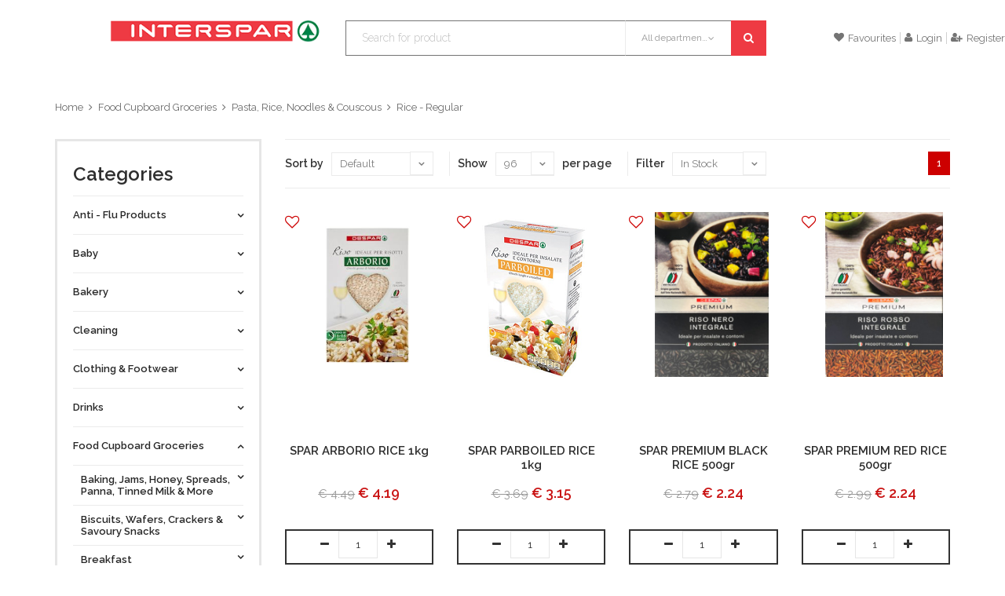

--- FILE ---
content_type: text/html; charset=UTF-8
request_url: https://shop.spar.com.mt/category.php?categoryid=GRP-G0107
body_size: 190237
content:
<!DOCTYPE html>
<html>
<head>
	<meta http-equiv="content-type" content="text/html; charset=utf-8" />
    <meta name="format-detection" content="telephone=no" />
    <meta name="apple-mobile-web-app-capable" content="yes" />
    <meta name="viewport" content="width=device-width, initial-scale=1, maximum-scale=1.0, user-scalable=no, minimal-ui"/>
    <link href="css/bootstrap.min.css" rel="stylesheet" type="text/css" />
    <link href="css/idangerous.swiper.css" rel="stylesheet" type="text/css" />
    <link href="css/font-awesome.min.css" rel="stylesheet" type="text/css" />
    <link href="https://fonts.googleapis.com/css?family=Raleway:300,400,500,600,700%7CDancing+Script%7CMontserrat:400,700%7CMerriweather:400,300italic%7CLato:400,700,900" rel="stylesheet" type="text/css" />
	<link rel="stylesheet" type="text/css" href="./assets/slick/slick.css">
	<link rel="stylesheet" type="text/css" href="./assets/slick/slick-theme.css">
	<style type="text/css">
	
	.slider {
		width: 100%;
		margin: 20px auto;
	}

	.slick-slide {
	  margin: 0px 20px;
	}

	.slick-slide img {
	  width: 100%;
	}

	.slick-prev:before,
	.slick-next:before {
	  color: black;
	}


	.slick-slide {
	  transition: all ease-in-out .3s;
	  opacity: .2;
	}

	.slick-active {
	  opacity: .5;
	}

	.slick-current {
	  opacity: 1;
	}
	</style>   

    <link href="css/style.css?20230102" rel="stylesheet" type="text/css" />
	<style>
		.flag-price-strikout {
			overflow: hidden;
			padding-left: 3px;
			padding-right: 3px;
			position: absolute;
			z-index: 1;
		}
		.flag-image-flyer-offer {
			overflow: hidden;
			padding-left: 0px;
			padding-right: 0px;
			width: auto;
			top: auto;
			left: auto;
			bottom:0px;
			right: 0px;
			position:absolute;
			line-height: 18px;
			text-align: center;
			z-index: 1;
		}
		.product-image-icon {
			position: absolute;
			top: 5px;
			width: 16px;
			height: 16px;
			z-index: 99;
		}
		.product-image-icon i {
			color:#CD0000;
		}
		.tag-offer {
			color:#CD0000 !important;
			overflow: hidden;
			text-overflow: ellipsis;
			word-wrap: break-word;
			max-height: 42px;
			height: 42px !important;
			margin-bottom: 0px;
		}
		.product-slide-entry .price {
			margin-bottom: 10px;
		}
	</style>		
    <!--[if IE 9]>
        <link href="css/ie9.css" rel="stylesheet" type="text/css" />
    <![endif]-->
    <link rel="shortcut icon" href="img/favicon.png" />
  	<title>shop.spar.com.mt</title>
</head>
<body class="style-10">

	<!-- LOADER -->
	<div id="loader-wrapper">
		<div class="bubbles">
			<div class="title">loading</div>
			<span></span>
			<span id="bubble2"></span>
			<span id="bubble3"></span>
		</div>
	</div>
	
	<div id="content-block">

		<div class="content-center fixed-header-margin">
			<!-- HEADER -->
			  

                   <div class="header-wrapper style-1" style="position: fixed;top: 0;left:auto;right:auto;width: 100%; z-index: 6; max-width: 1310px">
                    <header class="type-1">
                        <div class="header-middle" >
                            <div class="logo-wrapper">
                                <a id="logo" href="https://shop.spar.com.mt/index.php"><img src="img/logo.png" alt="" /></a>
                            </div>

                            <div class="middle-entry">
                                <div class="search-box">
                                    <form class="form-search-product" action="#" method="post">
                                        <div class="search-button">
                                            <i class="fa fa-search"></i>
                                            <input type="submit" />
                                        </div>
                                        <div class="search-drop-down">
                                            <div class="title" data-categorycode=""><span>All departments</span><i class="fa fa-angle-down"></i></div>
                                            <div class="list">
                                                <div class="overflow">
                                                    <div class="category-entry" data-categorycode="">All departments</div>
                                                  	                                                    <div class="category-entry" data-categorycode="DEP-D020">Anti - Flu  Products</div>
													                                                    <div class="category-entry" data-categorycode="DEP-D015">Homeware</div>
													                                                    <div class="category-entry" data-categorycode="DEP-D010">Household</div>
													                                                    <div class="category-entry" data-categorycode="DEP-D011">Pets</div>
													                                                    <div class="category-entry" data-categorycode="DEP-D009">Cleaning</div>
													                                                    <div class="category-entry" data-categorycode="DEP-D008">Personal Care</div>
													                                                    <div class="category-entry" data-categorycode="DEP-D007">Frozen Food </div>
													                                                    <div class="category-entry" data-categorycode="DEP-D006">Fresh</div>
													                                                    <div class="category-entry" data-categorycode="DEP-D005">Stationery, Crafts & Party Supplies</div>
													                                                    <div class="category-entry" data-categorycode="DEP-D004">Food Cupboard Groceries</div>
													                                                    <div class="category-entry" data-categorycode="DEP-D003">Drinks</div>
													                                                    <div class="category-entry" data-categorycode="DEP-D002">Bakery</div>
													                                                    <div class="category-entry" data-categorycode="DEP-D001">Baby</div>
													                                                    <div class="category-entry" data-categorycode="DEP-D019">Clothing & Footwear</div>
													                                                </div>
                                            </div>
                                        </div>
                                        <div class="search-field">
                                            <input type="text" value="" placeholder="Search for product"/>
                                        </div>
                                    </form>
                                </div>
                            </div>

                            <div class="right-entries">
                                <a class="header-functionality-entry open-search-popup" href="#"><i class="fa fa-search"></i><span>Search</span></a>
                                <a class="header-functionality-entry" href="https://shop.spar.com.mt/category.php?mode=favourites"><i class="fa fa-heart"></i><span>Favourites</span></a>
                                                                <a class="header-functionality-entry" href="https://shop.spar.com.mt/login.php"><i class="fa fa-user"></i><span>Login</span></a>
                                <a class="header-functionality-entry" href="https://shop.spar.com.mt/register.php"><i class="fa fa-user-plus"></i><span>Register</span></a>
								                            </div>

                        </div>

                        <div class="close-header-layer"></div>
                        
                    </header>
                    <div class="clear"></div>
                </div>
             			
			<div class="content-push">
                
				   <div class="breadcrumb-box">  <a href="https://shop.spar.com.mt/">Home</a>  <a href="https://shop.spar.com.mt/category.php?categoryid=DEP-D004">Food Cupboard Groceries</a>  <a href="https://shop.spar.com.mt/category.php?categoryid=CAT-C026">Pasta, Rice, Noodles & Couscous</a>  <a href="https://shop.spar.com.mt/category.php?categoryid=GRP-G0107">Rice - Regular</a>  </div> 

				<div class="information-blocks">
					<div class="row">
												<div class="col-md-9 col-md-push-3 col-sm-8 col-sm-push-4">
							<div class="page-selector">
								<div class="pages-box hidden-xs">
																											<a href="https://shop.spar.com.mt/category.php?search=&categoryid=GRP-G0107&sort=default&num=96&page=1&additional=2&mode=" class="square-button  active">
										1									</a>
																										</div>
								<div class="shop-grid-controls">
									<div class="entry">
										<div class="inline-text">Sort by</div>
										<div class="simple-drop-down">
											<select id="select-sorting">
												<option  selected value="default">Default</option>
												<option  value="pricelh">Price (Low to High)</option>
												<option  value="pricehl">Price (High to Low)</option>
												<option  value="description">Description</option>
											</select>
										</div>
									</div>
									<div class="entry">
										<div class="inline-text">Show</div>
										<div class="simple-drop-down" style="width: 75px;">
											<select id="select-numitems">
												<option  value="32">32</option>
												<option  value="64">64</option>
												<option  selected value="96">96</option>
											</select>
										</div>
										<div class="inline-text">per page</div>
									</div>
									<div class="entry">
										<div class="inline-text">Filter</div>
										<div class="simple-drop-down" style="width: 120px;">
											<select id="select-additional">
												<option  value="0">All Items</option>
												<option  value="1">With Photos</option>
												<option  selected value="2">In Stock</option>
												<option  value="3">In Stock With Photos</option>
											</select>
										</div>
									</div>
								</div>
								<div class="clear"></div>
							</div>
							<div class="row shop-grid grid-view">
																<div class="col-md-3 col-sm-4 shop-grid-item">
											<div class="product-slide-entry">
			<div class="product-image" style="width: 210px; height: 210px; vertical-align: middle; display: flex">
												<img src="https://shop.spar.com.mt/products/4002344.png" alt="" style="margin: auto;height: auto;max-height: 100%;width: auto;max-width: 100%;"/>
								<div class="product-image-icon">
				   					<a class="button-add-favourite" data-itemcode="4002344"><i class="fa fa-heart-o fa-lg"></i></a>
				</div>
			</div>
			<div class="tag">&nbsp;&nbsp;
		</div>
						<p class="tag tag-offer">&nbsp;&nbsp;</p>
						<div class="title" style="margin-bottom: 0px">
				SPAR ARBORIO RICE 1kg			</div>
			<div class="price" style="margin-bottom: 0px">
								<div class="prev">€ 4.49</div>
								<div class="current">						€ 4.19</div>
			</div>
						<div class="bcrs-text" style="display: block;clear: both;font-size: 12px;height: 12px;margin-bottom: 10px">&nbsp;</div>
								<div class="list-buttons" style="display: inline-block; margin-top: 10px;padding-bottom: 0px;padding-top: 0px;height: 45px">
								<div class="dec qty-button-left"><i class="fa fa-minus"></i>
				</div>
				&nbsp;
				<input type="text" name="qty" value="1" style="display: inline-block" class="qty-field"> &nbsp;
				<div class="inc qty-button-right"><i class="fa fa-plus"></i>
				</div>
				&nbsp; <a class="button-add-cart" style="display: inline-block; border-top:none;border-right:none" data-itemcode="4002344"><i class="fa fa-shopping-cart"></i>Add</a>
							</div>
					</div>	
										
									<div class="clear"></div>
								</div>
																<div class="col-md-3 col-sm-4 shop-grid-item">
											<div class="product-slide-entry">
			<div class="product-image" style="width: 210px; height: 210px; vertical-align: middle; display: flex">
												<img src="https://shop.spar.com.mt/products/4000399.png" alt="" style="margin: auto;height: auto;max-height: 100%;width: auto;max-width: 100%;"/>
								<div class="product-image-icon">
				   					<a class="button-add-favourite" data-itemcode="4000399"><i class="fa fa-heart-o fa-lg"></i></a>
				</div>
			</div>
			<div class="tag">&nbsp;&nbsp;
		</div>
						<p class="tag tag-offer">&nbsp;&nbsp;</p>
						<div class="title" style="margin-bottom: 0px">
				SPAR PARBOILED RICE 1kg			</div>
			<div class="price" style="margin-bottom: 0px">
								<div class="prev">€ 3.69</div>
								<div class="current">						€ 3.15</div>
			</div>
						<div class="bcrs-text" style="display: block;clear: both;font-size: 12px;height: 12px;margin-bottom: 10px">&nbsp;</div>
								<div class="list-buttons" style="display: inline-block; margin-top: 10px;padding-bottom: 0px;padding-top: 0px;height: 45px">
								<div class="dec qty-button-left"><i class="fa fa-minus"></i>
				</div>
				&nbsp;
				<input type="text" name="qty" value="1" style="display: inline-block" class="qty-field"> &nbsp;
				<div class="inc qty-button-right"><i class="fa fa-plus"></i>
				</div>
				&nbsp; <a class="button-add-cart" style="display: inline-block; border-top:none;border-right:none" data-itemcode="4000399"><i class="fa fa-shopping-cart"></i>Add</a>
							</div>
					</div>	
										
									<div class="clear"></div>
								</div>
																<div class="col-md-3 col-sm-4 shop-grid-item">
											<div class="product-slide-entry">
			<div class="product-image" style="width: 210px; height: 210px; vertical-align: middle; display: flex">
												<img src="https://shop.spar.com.mt/products/4011564.jpg" alt="" style="margin: auto;height: auto;max-height: 100%;width: auto;max-width: 100%;"/>
								<div class="product-image-icon">
				   					<a class="button-add-favourite" data-itemcode="4011564"><i class="fa fa-heart-o fa-lg"></i></a>
				</div>
			</div>
			<div class="tag">&nbsp;&nbsp;
		</div>
						<p class="tag tag-offer">&nbsp;&nbsp;</p>
						<div class="title" style="margin-bottom: 0px">
				SPAR PREMIUM BLACK RICE 500gr			</div>
			<div class="price" style="margin-bottom: 0px">
								<div class="prev">€ 2.79</div>
								<div class="current">						€ 2.24</div>
			</div>
						<div class="bcrs-text" style="display: block;clear: both;font-size: 12px;height: 12px;margin-bottom: 10px">&nbsp;</div>
								<div class="list-buttons" style="display: inline-block; margin-top: 10px;padding-bottom: 0px;padding-top: 0px;height: 45px">
								<div class="dec qty-button-left"><i class="fa fa-minus"></i>
				</div>
				&nbsp;
				<input type="text" name="qty" value="1" style="display: inline-block" class="qty-field"> &nbsp;
				<div class="inc qty-button-right"><i class="fa fa-plus"></i>
				</div>
				&nbsp; <a class="button-add-cart" style="display: inline-block; border-top:none;border-right:none" data-itemcode="4011564"><i class="fa fa-shopping-cart"></i>Add</a>
							</div>
					</div>	
										
									<div class="clear"></div>
								</div>
																<div class="col-md-3 col-sm-4 shop-grid-item">
											<div class="product-slide-entry">
			<div class="product-image" style="width: 210px; height: 210px; vertical-align: middle; display: flex">
												<img src="https://shop.spar.com.mt/products/4011565.jpg" alt="" style="margin: auto;height: auto;max-height: 100%;width: auto;max-width: 100%;"/>
								<div class="product-image-icon">
				   					<a class="button-add-favourite" data-itemcode="4011565"><i class="fa fa-heart-o fa-lg"></i></a>
				</div>
			</div>
			<div class="tag">&nbsp;&nbsp;
		</div>
						<p class="tag tag-offer">&nbsp;&nbsp;</p>
						<div class="title" style="margin-bottom: 0px">
				SPAR PREMIUM RED RICE 500gr			</div>
			<div class="price" style="margin-bottom: 0px">
								<div class="prev">€ 2.99</div>
								<div class="current">						€ 2.24</div>
			</div>
						<div class="bcrs-text" style="display: block;clear: both;font-size: 12px;height: 12px;margin-bottom: 10px">&nbsp;</div>
								<div class="list-buttons" style="display: inline-block; margin-top: 10px;padding-bottom: 0px;padding-top: 0px;height: 45px">
								<div class="dec qty-button-left"><i class="fa fa-minus"></i>
				</div>
				&nbsp;
				<input type="text" name="qty" value="1" style="display: inline-block" class="qty-field"> &nbsp;
				<div class="inc qty-button-right"><i class="fa fa-plus"></i>
				</div>
				&nbsp; <a class="button-add-cart" style="display: inline-block; border-top:none;border-right:none" data-itemcode="4011565"><i class="fa fa-shopping-cart"></i>Add</a>
							</div>
					</div>	
										
									<div class="clear"></div>
								</div>
																<div class="col-md-3 col-sm-4 shop-grid-item">
											<div class="product-slide-entry">
			<div class="product-image" style="width: 210px; height: 210px; vertical-align: middle; display: flex">
												<img src="https://shop.spar.com.mt/products/4002345.png" alt="" style="margin: auto;height: auto;max-height: 100%;width: auto;max-width: 100%;"/>
								<div class="product-image-icon">
				   					<a class="button-add-favourite" data-itemcode="4002345"><i class="fa fa-heart-o fa-lg"></i></a>
				</div>
			</div>
			<div class="tag">&nbsp;&nbsp;
		</div>
						<p class="tag tag-offer">&nbsp;&nbsp;</p>
						<div class="title" style="margin-bottom: 0px">
				SPAR RICE ORIGINARIO 1kg			</div>
			<div class="price" style="margin-bottom: 0px">
								<div class="current">						€ 2.25</div>
			</div>
						<div class="bcrs-text" style="display: block;clear: both;font-size: 12px;height: 12px;margin-bottom: 10px">&nbsp;</div>
								<div class="list-buttons" style="display: inline-block; margin-top: 10px;padding-bottom: 0px;padding-top: 0px;height: 45px">
								<div class="dec qty-button-left"><i class="fa fa-minus"></i>
				</div>
				&nbsp;
				<input type="text" name="qty" value="1" style="display: inline-block" class="qty-field"> &nbsp;
				<div class="inc qty-button-right"><i class="fa fa-plus"></i>
				</div>
				&nbsp; <a class="button-add-cart" style="display: inline-block; border-top:none;border-right:none" data-itemcode="4002345"><i class="fa fa-shopping-cart"></i>Add</a>
							</div>
					</div>	
										
									<div class="clear"></div>
								</div>
																<div class="col-md-3 col-sm-4 shop-grid-item">
											<div class="product-slide-entry">
			<div class="product-image" style="width: 210px; height: 210px; vertical-align: middle; display: flex">
												<img src="https://shop.spar.com.mt/products/4008966.jpg" alt="" style="margin: auto;height: auto;max-height: 100%;width: auto;max-width: 100%;"/>
								<div class="product-image-icon">
				   					<a class="button-add-favourite" data-itemcode="4008966"><i class="fa fa-heart-o fa-lg"></i></a>
				</div>
			</div>
			<div class="tag">&nbsp;&nbsp;
		</div>
						<p class="tag tag-offer">&nbsp;&nbsp;</p>
						<div class="title" style="margin-bottom: 0px">
				BEN&#039;S ORIGINAL CLASSIC LONG GRAIN 220gr			</div>
			<div class="price" style="margin-bottom: 0px">
								<div class="prev">€ 3.49</div>
								<div class="current">						€ 3.10</div>
			</div>
						<div class="bcrs-text" style="display: block;clear: both;font-size: 12px;height: 12px;margin-bottom: 10px">&nbsp;</div>
								<div class="list-buttons" style="display: inline-block; margin-top: 10px;padding-bottom: 0px;padding-top: 0px;height: 45px">
								<div class="dec qty-button-left"><i class="fa fa-minus"></i>
				</div>
				&nbsp;
				<input type="text" name="qty" value="1" style="display: inline-block" class="qty-field"> &nbsp;
				<div class="inc qty-button-right"><i class="fa fa-plus"></i>
				</div>
				&nbsp; <a class="button-add-cart" style="display: inline-block; border-top:none;border-right:none" data-itemcode="4008966"><i class="fa fa-shopping-cart"></i>Add</a>
							</div>
					</div>	
										
									<div class="clear"></div>
								</div>
																<div class="col-md-3 col-sm-4 shop-grid-item">
											<div class="product-slide-entry">
			<div class="product-image" style="width: 210px; height: 210px; vertical-align: middle; display: flex">
												<img src="https://shop.spar.com.mt/products/4000404.jpg" alt="" style="margin: auto;height: auto;max-height: 100%;width: auto;max-width: 100%;"/>
								<div class="product-image-icon">
				   					<a class="button-add-favourite" data-itemcode="4000404"><i class="fa fa-heart-o fa-lg"></i></a>
				</div>
			</div>
			<div class="tag">&nbsp;&nbsp;
		</div>
						<p class="tag tag-offer">&nbsp;&nbsp;</p>
						<div class="title" style="margin-bottom: 0px">
				CHEFWAY RICE 454gr			</div>
			<div class="price" style="margin-bottom: 0px">
								<div class="prev">€ 2.58</div>
								<div class="current">						€ 1.94</div>
			</div>
						<div class="bcrs-text" style="display: block;clear: both;font-size: 12px;height: 12px;margin-bottom: 10px">&nbsp;</div>
								<div class="list-buttons" style="display: inline-block; margin-top: 10px;padding-bottom: 0px;padding-top: 0px;height: 45px">
								<div class="dec qty-button-left"><i class="fa fa-minus"></i>
				</div>
				&nbsp;
				<input type="text" name="qty" value="1" style="display: inline-block" class="qty-field"> &nbsp;
				<div class="inc qty-button-right"><i class="fa fa-plus"></i>
				</div>
				&nbsp; <a class="button-add-cart" style="display: inline-block; border-top:none;border-right:none" data-itemcode="4000404"><i class="fa fa-shopping-cart"></i>Add</a>
							</div>
					</div>	
										
									<div class="clear"></div>
								</div>
																<div class="col-md-3 col-sm-4 shop-grid-item">
											<div class="product-slide-entry">
			<div class="product-image" style="width: 210px; height: 210px; vertical-align: middle; display: flex">
												<img src="https://shop.spar.com.mt/products/4007920.jpg" alt="" style="margin: auto;height: auto;max-height: 100%;width: auto;max-width: 100%;"/>
								<div class="product-image-icon">
				   					<a class="button-add-favourite" data-itemcode="4007920"><i class="fa fa-heart-o fa-lg"></i></a>
				</div>
			</div>
			<div class="tag">&nbsp;&nbsp;
		</div>
						<p class="tag tag-offer">&nbsp;&nbsp;</p>
						<div class="title" style="margin-bottom: 0px">
				ELLEBI THAIBONNET PARBOILED RICE 1kg			</div>
			<div class="price" style="margin-bottom: 0px">
								<div class="prev">€ 2.85</div>
								<div class="current">						€ 2.75</div>
			</div>
						<div class="bcrs-text" style="display: block;clear: both;font-size: 12px;height: 12px;margin-bottom: 10px">&nbsp;</div>
								<div class="list-buttons" style="display: inline-block; margin-top: 10px;padding-bottom: 0px;padding-top: 0px;height: 45px">
								<div class="dec qty-button-left"><i class="fa fa-minus"></i>
				</div>
				&nbsp;
				<input type="text" name="qty" value="1" style="display: inline-block" class="qty-field"> &nbsp;
				<div class="inc qty-button-right"><i class="fa fa-plus"></i>
				</div>
				&nbsp; <a class="button-add-cart" style="display: inline-block; border-top:none;border-right:none" data-itemcode="4007920"><i class="fa fa-shopping-cart"></i>Add</a>
							</div>
					</div>	
										
									<div class="clear"></div>
								</div>
																<div class="col-md-3 col-sm-4 shop-grid-item">
											<div class="product-slide-entry">
			<div class="product-image" style="width: 210px; height: 210px; vertical-align: middle; display: flex">
												<img src="https://shop.spar.com.mt/products/4013251.jpg" alt="" style="margin: auto;height: auto;max-height: 100%;width: auto;max-width: 100%;"/>
								<div class="product-image-icon">
				   					<a class="button-add-favourite" data-itemcode="4013251"><i class="fa fa-heart-o fa-lg"></i></a>
				</div>
			</div>
			<div class="tag">&nbsp;&nbsp;
		</div>
						<p class="tag tag-offer">&nbsp;&nbsp;</p>
						<div class="title" style="margin-bottom: 0px">
				ETE ARBORIO RICE 1kg			</div>
			<div class="price" style="margin-bottom: 0px">
								<div class="prev">€ 4.25</div>
								<div class="current">						€ 3.99</div>
			</div>
						<div class="bcrs-text" style="display: block;clear: both;font-size: 12px;height: 12px;margin-bottom: 10px">&nbsp;</div>
								<div class="list-buttons" style="display: inline-block; margin-top: 10px;padding-bottom: 0px;padding-top: 0px;height: 45px">
								<div class="dec qty-button-left"><i class="fa fa-minus"></i>
				</div>
				&nbsp;
				<input type="text" name="qty" value="1" style="display: inline-block" class="qty-field"> &nbsp;
				<div class="inc qty-button-right"><i class="fa fa-plus"></i>
				</div>
				&nbsp; <a class="button-add-cart" style="display: inline-block; border-top:none;border-right:none" data-itemcode="4013251"><i class="fa fa-shopping-cart"></i>Add</a>
							</div>
					</div>	
										
									<div class="clear"></div>
								</div>
																<div class="col-md-3 col-sm-4 shop-grid-item">
											<div class="product-slide-entry">
			<div class="product-image" style="width: 210px; height: 210px; vertical-align: middle; display: flex">
												<img src="https://shop.spar.com.mt/products/4013252.jpg" alt="" style="margin: auto;height: auto;max-height: 100%;width: auto;max-width: 100%;"/>
								<div class="product-image-icon">
				   					<a class="button-add-favourite" data-itemcode="4013252"><i class="fa fa-heart-o fa-lg"></i></a>
				</div>
			</div>
			<div class="tag">&nbsp;&nbsp;
		</div>
						<p class="tag tag-offer">&nbsp;&nbsp;</p>
						<div class="title" style="margin-bottom: 0px">
				ETE BASMATI RICE 1kg			</div>
			<div class="price" style="margin-bottom: 0px">
								<div class="prev">€ 4.99</div>
								<div class="current">						€ 4.69</div>
			</div>
						<div class="bcrs-text" style="display: block;clear: both;font-size: 12px;height: 12px;margin-bottom: 10px">&nbsp;</div>
								<div class="list-buttons" style="display: inline-block; margin-top: 10px;padding-bottom: 0px;padding-top: 0px;height: 45px">
								<div class="dec qty-button-left"><i class="fa fa-minus"></i>
				</div>
				&nbsp;
				<input type="text" name="qty" value="1" style="display: inline-block" class="qty-field"> &nbsp;
				<div class="inc qty-button-right"><i class="fa fa-plus"></i>
				</div>
				&nbsp; <a class="button-add-cart" style="display: inline-block; border-top:none;border-right:none" data-itemcode="4013252"><i class="fa fa-shopping-cart"></i>Add</a>
							</div>
					</div>	
										
									<div class="clear"></div>
								</div>
																<div class="col-md-3 col-sm-4 shop-grid-item">
											<div class="product-slide-entry">
			<div class="product-image" style="width: 210px; height: 210px; vertical-align: middle; display: flex">
												<img src="https://shop.spar.com.mt/products/4013253.jpg" alt="" style="margin: auto;height: auto;max-height: 100%;width: auto;max-width: 100%;"/>
								<div class="product-image-icon">
				   					<a class="button-add-favourite" data-itemcode="4013253"><i class="fa fa-heart-o fa-lg"></i></a>
				</div>
			</div>
			<div class="tag">&nbsp;&nbsp;
		</div>
						<p class="tag tag-offer">&nbsp;&nbsp;</p>
						<div class="title" style="margin-bottom: 0px">
				ETE PARBOILED RICE 1kg			</div>
			<div class="price" style="margin-bottom: 0px">
								<div class="prev">€ 3.49</div>
								<div class="current">						€ 3.19</div>
			</div>
						<div class="bcrs-text" style="display: block;clear: both;font-size: 12px;height: 12px;margin-bottom: 10px">&nbsp;</div>
								<div class="list-buttons" style="display: inline-block; margin-top: 10px;padding-bottom: 0px;padding-top: 0px;height: 45px">
								<div class="dec qty-button-left"><i class="fa fa-minus"></i>
				</div>
				&nbsp;
				<input type="text" name="qty" value="1" style="display: inline-block" class="qty-field"> &nbsp;
				<div class="inc qty-button-right"><i class="fa fa-plus"></i>
				</div>
				&nbsp; <a class="button-add-cart" style="display: inline-block; border-top:none;border-right:none" data-itemcode="4013253"><i class="fa fa-shopping-cart"></i>Add</a>
							</div>
					</div>	
										
									<div class="clear"></div>
								</div>
																<div class="col-md-3 col-sm-4 shop-grid-item">
											<div class="product-slide-entry">
			<div class="product-image" style="width: 210px; height: 210px; vertical-align: middle; display: flex">
												<img src="https://shop.spar.com.mt/products/4005897.jpg" alt="" style="margin: auto;height: auto;max-height: 100%;width: auto;max-width: 100%;"/>
								<div class="product-image-icon">
				   					<a class="button-add-favourite" data-itemcode="4005897"><i class="fa fa-heart-o fa-lg"></i></a>
				</div>
			</div>
			<div class="tag">&nbsp;&nbsp;
		</div>
						<p class="tag tag-offer">&nbsp;&nbsp;</p>
						<div class="title" style="margin-bottom: 0px">
				GOOD EARTH RICE ARBORIO 750gr			</div>
			<div class="price" style="margin-bottom: 0px">
								<div class="prev">€ 4.20</div>
								<div class="current">						€ 2.75</div>
			</div>
						<div class="bcrs-text" style="display: block;clear: both;font-size: 12px;height: 12px;margin-bottom: 10px">&nbsp;</div>
								<div class="list-buttons" style="display: inline-block; margin-top: 10px;padding-bottom: 0px;padding-top: 0px;height: 45px">
								<div class="dec qty-button-left"><i class="fa fa-minus"></i>
				</div>
				&nbsp;
				<input type="text" name="qty" value="1" style="display: inline-block" class="qty-field"> &nbsp;
				<div class="inc qty-button-right"><i class="fa fa-plus"></i>
				</div>
				&nbsp; <a class="button-add-cart" style="display: inline-block; border-top:none;border-right:none" data-itemcode="4005897"><i class="fa fa-shopping-cart"></i>Add</a>
							</div>
					</div>	
										
									<div class="clear"></div>
								</div>
																<div class="col-md-3 col-sm-4 shop-grid-item">
											<div class="product-slide-entry">
			<div class="product-image" style="width: 210px; height: 210px; vertical-align: middle; display: flex">
												<img src="https://shop.spar.com.mt/products/4005901.jpg" alt="" style="margin: auto;height: auto;max-height: 100%;width: auto;max-width: 100%;"/>
								<div class="product-image-icon">
				   					<a class="button-add-favourite" data-itemcode="4005901"><i class="fa fa-heart-o fa-lg"></i></a>
				</div>
			</div>
			<div class="tag">&nbsp;&nbsp;
		</div>
						<p class="tag tag-offer">&nbsp;&nbsp;</p>
						<div class="title" style="margin-bottom: 0px">
				GOOD EARTH RICE BASMATI WHITE 750gr			</div>
			<div class="price" style="margin-bottom: 0px">
								<div class="prev">€ 3.45</div>
								<div class="current">						€ 2.79</div>
			</div>
						<div class="bcrs-text" style="display: block;clear: both;font-size: 12px;height: 12px;margin-bottom: 10px">&nbsp;</div>
								<div class="list-buttons" style="display: inline-block; margin-top: 10px;padding-bottom: 0px;padding-top: 0px;height: 45px">
								<div class="dec qty-button-left"><i class="fa fa-minus"></i>
				</div>
				&nbsp;
				<input type="text" name="qty" value="1" style="display: inline-block" class="qty-field"> &nbsp;
				<div class="inc qty-button-right"><i class="fa fa-plus"></i>
				</div>
				&nbsp; <a class="button-add-cart" style="display: inline-block; border-top:none;border-right:none" data-itemcode="4005901"><i class="fa fa-shopping-cart"></i>Add</a>
							</div>
					</div>	
										
									<div class="clear"></div>
								</div>
																<div class="col-md-3 col-sm-4 shop-grid-item">
											<div class="product-slide-entry">
			<div class="product-image" style="width: 210px; height: 210px; vertical-align: middle; display: flex">
												<img src="https://shop.spar.com.mt/products/4005902.jpg" alt="" style="margin: auto;height: auto;max-height: 100%;width: auto;max-width: 100%;"/>
								<div class="product-image-icon">
				   					<a class="button-add-favourite" data-itemcode="4005902"><i class="fa fa-heart-o fa-lg"></i></a>
				</div>
			</div>
			<div class="tag">&nbsp;&nbsp;
		</div>
						<p class="tag tag-offer">&nbsp;&nbsp;</p>
						<div class="title" style="margin-bottom: 0px">
				GOOD EARTH RICE JASMINE 750gr			</div>
			<div class="price" style="margin-bottom: 0px">
								<div class="prev">€ 2.89</div>
								<div class="current">						€ 2.59</div>
			</div>
						<div class="bcrs-text" style="display: block;clear: both;font-size: 12px;height: 12px;margin-bottom: 10px">&nbsp;</div>
								<div class="list-buttons" style="display: inline-block; margin-top: 10px;padding-bottom: 0px;padding-top: 0px;height: 45px">
								<div class="dec qty-button-left"><i class="fa fa-minus"></i>
				</div>
				&nbsp;
				<input type="text" name="qty" value="1" style="display: inline-block" class="qty-field"> &nbsp;
				<div class="inc qty-button-right"><i class="fa fa-plus"></i>
				</div>
				&nbsp; <a class="button-add-cart" style="display: inline-block; border-top:none;border-right:none" data-itemcode="4005902"><i class="fa fa-shopping-cart"></i>Add</a>
							</div>
					</div>	
										
									<div class="clear"></div>
								</div>
																<div class="col-md-3 col-sm-4 shop-grid-item">
											<div class="product-slide-entry">
			<div class="product-image" style="width: 210px; height: 210px; vertical-align: middle; display: flex">
												<img src="https://shop.spar.com.mt/products/4005900.jpg" alt="" style="margin: auto;height: auto;max-height: 100%;width: auto;max-width: 100%;"/>
								<div class="product-image-icon">
				   					<a class="button-add-favourite" data-itemcode="4005900"><i class="fa fa-heart-o fa-lg"></i></a>
				</div>
			</div>
			<div class="tag">&nbsp;&nbsp;
		</div>
						<p class="tag tag-offer">&nbsp;&nbsp;</p>
						<div class="title" style="margin-bottom: 0px">
				GOOD EARTH RICE SHORT GRAIN BROWN 750gr			</div>
			<div class="price" style="margin-bottom: 0px">
								<div class="prev">€ 3.45</div>
								<div class="current">						€ 3.25</div>
			</div>
						<div class="bcrs-text" style="display: block;clear: both;font-size: 12px;height: 12px;margin-bottom: 10px">&nbsp;</div>
								<div class="list-buttons" style="display: inline-block; margin-top: 10px;padding-bottom: 0px;padding-top: 0px;height: 45px">
								<div class="dec qty-button-left"><i class="fa fa-minus"></i>
				</div>
				&nbsp;
				<input type="text" name="qty" value="1" style="display: inline-block" class="qty-field"> &nbsp;
				<div class="inc qty-button-right"><i class="fa fa-plus"></i>
				</div>
				&nbsp; <a class="button-add-cart" style="display: inline-block; border-top:none;border-right:none" data-itemcode="4005900"><i class="fa fa-shopping-cart"></i>Add</a>
							</div>
					</div>	
										
									<div class="clear"></div>
								</div>
																<div class="col-md-3 col-sm-4 shop-grid-item">
											<div class="product-slide-entry">
			<div class="product-image" style="width: 210px; height: 210px; vertical-align: middle; display: flex">
												<div class="flag-image-flyer-offer"><img src="img/promo.png"></div>
								<img src="https://shop.spar.com.mt/products/4005647.jpg" alt="" style="margin: auto;height: auto;max-height: 100%;width: auto;max-width: 100%;"/>
								<div class="product-image-icon">
				   					<a class="button-add-favourite" data-itemcode="4005647"><i class="fa fa-heart-o fa-lg"></i></a>
				</div>
			</div>
			<div class="tag">&nbsp;&nbsp;
		</div>
						<p class="tag tag-offer">KNORR RISOTTERIA ASPARAGI RICE PROMO @ &euro;0.99 EACH ONLY</p>
						<div class="title" style="margin-bottom: 0px">
				KNORR RISOTTERIA ASPARAGI RICE 175gr			</div>
			<div class="price" style="margin-bottom: 0px">
								<div class="current">				<div class="flag-price-strikout"><img src="img/price-strike.png"></div>
										€ 2.25</div>
			</div>
						<div class="bcrs-text" style="display: block;clear: both;font-size: 12px;height: 12px;margin-bottom: 10px">&nbsp;</div>
								<div class="list-buttons" style="display: inline-block; margin-top: 10px;padding-bottom: 0px;padding-top: 0px;height: 45px">
								<div class="dec qty-button-left"><i class="fa fa-minus"></i>
				</div>
				&nbsp;
				<input type="text" name="qty" value="1" style="display: inline-block" class="qty-field"> &nbsp;
				<div class="inc qty-button-right"><i class="fa fa-plus"></i>
				</div>
				&nbsp; <a class="button-add-cart" style="display: inline-block; border-top:none;border-right:none" data-itemcode="4005647"><i class="fa fa-shopping-cart"></i>Add</a>
							</div>
					</div>	
										
									<div class="clear"></div>
								</div>
																<div class="col-md-3 col-sm-4 shop-grid-item">
											<div class="product-slide-entry">
			<div class="product-image" style="width: 210px; height: 210px; vertical-align: middle; display: flex">
												<img src="https://shop.spar.com.mt/products/4005265.jpg" alt="" style="margin: auto;height: auto;max-height: 100%;width: auto;max-width: 100%;"/>
								<div class="product-image-icon">
				   					<a class="button-add-favourite" data-itemcode="4005265"><i class="fa fa-heart-o fa-lg"></i></a>
				</div>
			</div>
			<div class="tag">&nbsp;&nbsp;
		</div>
						<p class="tag tag-offer">&nbsp;&nbsp;</p>
						<div class="title" style="margin-bottom: 0px">
				KNORR RISOTTO PESCATORA 175gr			</div>
			<div class="price" style="margin-bottom: 0px">
								<div class="prev">€ 2.69</div>
								<div class="current">						€ 2.25</div>
			</div>
						<div class="bcrs-text" style="display: block;clear: both;font-size: 12px;height: 12px;margin-bottom: 10px">&nbsp;</div>
								<div class="list-buttons" style="display: inline-block; margin-top: 10px;padding-bottom: 0px;padding-top: 0px;height: 45px">
								<div class="dec qty-button-left"><i class="fa fa-minus"></i>
				</div>
				&nbsp;
				<input type="text" name="qty" value="1" style="display: inline-block" class="qty-field"> &nbsp;
				<div class="inc qty-button-right"><i class="fa fa-plus"></i>
				</div>
				&nbsp; <a class="button-add-cart" style="display: inline-block; border-top:none;border-right:none" data-itemcode="4005265"><i class="fa fa-shopping-cart"></i>Add</a>
							</div>
					</div>	
										
									<div class="clear"></div>
								</div>
																<div class="col-md-3 col-sm-4 shop-grid-item">
											<div class="product-slide-entry">
			<div class="product-image" style="width: 210px; height: 210px; vertical-align: middle; display: flex">
												<div class="flag-image-flyer-offer"><img src="img/promo.png"></div>
								<img src="https://shop.spar.com.mt/products/4005750.jpg" alt="" style="margin: auto;height: auto;max-height: 100%;width: auto;max-width: 100%;"/>
								<div class="product-image-icon">
				   					<a class="button-add-favourite" data-itemcode="4005750"><i class="fa fa-heart-o fa-lg"></i></a>
				</div>
			</div>
			<div class="tag">&nbsp;&nbsp;
		</div>
						<p class="tag tag-offer">FLYER 16/01-01/02 LAILA BASMATI RICE PROMO @ &euro;3.25 EACH</p>
						<div class="title" style="margin-bottom: 0px">
				LAILA BASMATI RICE 1kg			</div>
			<div class="price" style="margin-bottom: 0px">
								<div class="current">				<div class="flag-price-strikout"><img src="img/price-strike.png"></div>
										€ 4.49</div>
			</div>
						<div class="bcrs-text" style="display: block;clear: both;font-size: 12px;height: 12px;margin-bottom: 10px">&nbsp;</div>
								<div class="list-buttons" style="display: inline-block; margin-top: 10px;padding-bottom: 0px;padding-top: 0px;height: 45px">
								<div class="dec qty-button-left"><i class="fa fa-minus"></i>
				</div>
				&nbsp;
				<input type="text" name="qty" value="1" style="display: inline-block" class="qty-field"> &nbsp;
				<div class="inc qty-button-right"><i class="fa fa-plus"></i>
				</div>
				&nbsp; <a class="button-add-cart" style="display: inline-block; border-top:none;border-right:none" data-itemcode="4005750"><i class="fa fa-shopping-cart"></i>Add</a>
							</div>
					</div>	
										
									<div class="clear"></div>
								</div>
																<div class="col-md-3 col-sm-4 shop-grid-item">
											<div class="product-slide-entry">
			<div class="product-image" style="width: 210px; height: 210px; vertical-align: middle; display: flex">
												<img src="https://shop.spar.com.mt/products/4012403.jpg" alt="" style="margin: auto;height: auto;max-height: 100%;width: auto;max-width: 100%;"/>
								<div class="product-image-icon">
				   					<a class="button-add-favourite" data-itemcode="4012403"><i class="fa fa-heart-o fa-lg"></i></a>
				</div>
			</div>
			<div class="tag">&nbsp;&nbsp;
		</div>
						<p class="tag tag-offer">&nbsp;&nbsp;</p>
						<div class="title" style="margin-bottom: 0px">
				PASTA REGGIA RISO NO. 76 500gr			</div>
			<div class="price" style="margin-bottom: 0px">
								<div class="prev">€ 1.15</div>
								<div class="current">						€ 0.69</div>
			</div>
						<div class="bcrs-text" style="display: block;clear: both;font-size: 12px;height: 12px;margin-bottom: 10px">&nbsp;</div>
								<div class="list-buttons" style="display: inline-block; margin-top: 10px;padding-bottom: 0px;padding-top: 0px;height: 45px">
								<div class="dec qty-button-left"><i class="fa fa-minus"></i>
				</div>
				&nbsp;
				<input type="text" name="qty" value="1" style="display: inline-block" class="qty-field"> &nbsp;
				<div class="inc qty-button-right"><i class="fa fa-plus"></i>
				</div>
				&nbsp; <a class="button-add-cart" style="display: inline-block; border-top:none;border-right:none" data-itemcode="4012403"><i class="fa fa-shopping-cart"></i>Add</a>
							</div>
					</div>	
										
									<div class="clear"></div>
								</div>
																<div class="col-md-3 col-sm-4 shop-grid-item">
											<div class="product-slide-entry">
			<div class="product-image" style="width: 210px; height: 210px; vertical-align: middle; display: flex">
												<img src="https://shop.spar.com.mt/products/4003178.jpg" alt="" style="margin: auto;height: auto;max-height: 100%;width: auto;max-width: 100%;"/>
								<div class="product-image-icon">
				   					<a class="button-add-favourite" data-itemcode="4003178"><i class="fa fa-heart-o fa-lg"></i></a>
				</div>
			</div>
			<div class="tag">&nbsp;&nbsp;
		</div>
						<p class="tag tag-offer">&nbsp;&nbsp;</p>
						<div class="title" style="margin-bottom: 0px">
				PASTAROTTI RISOTTO AL FUNGHI  175gr			</div>
			<div class="price" style="margin-bottom: 0px">
								<div class="prev">€ 2.19</div>
								<div class="current">						€ 2.15</div>
			</div>
						<div class="bcrs-text" style="display: block;clear: both;font-size: 12px;height: 12px;margin-bottom: 10px">&nbsp;</div>
								<div class="list-buttons" style="display: inline-block; margin-top: 10px;padding-bottom: 0px;padding-top: 0px;height: 45px">
								<div class="dec qty-button-left"><i class="fa fa-minus"></i>
				</div>
				&nbsp;
				<input type="text" name="qty" value="1" style="display: inline-block" class="qty-field"> &nbsp;
				<div class="inc qty-button-right"><i class="fa fa-plus"></i>
				</div>
				&nbsp; <a class="button-add-cart" style="display: inline-block; border-top:none;border-right:none" data-itemcode="4003178"><i class="fa fa-shopping-cart"></i>Add</a>
							</div>
					</div>	
										
									<div class="clear"></div>
								</div>
																<div class="col-md-3 col-sm-4 shop-grid-item">
											<div class="product-slide-entry">
			<div class="product-image" style="width: 210px; height: 210px; vertical-align: middle; display: flex">
												<img src="https://shop.spar.com.mt/products/4003182.jpg" alt="" style="margin: auto;height: auto;max-height: 100%;width: auto;max-width: 100%;"/>
								<div class="product-image-icon">
				   					<a class="button-add-favourite" data-itemcode="4003182"><i class="fa fa-heart-o fa-lg"></i></a>
				</div>
			</div>
			<div class="tag">&nbsp;&nbsp;
		</div>
						<p class="tag tag-offer">&nbsp;&nbsp;</p>
						<div class="title" style="margin-bottom: 0px">
				PASTAROTTI RISOTTO CON ASPARIGI 175gr			</div>
			<div class="price" style="margin-bottom: 0px">
								<div class="prev">€ 2.19</div>
								<div class="current">						€ 2.15</div>
			</div>
						<div class="bcrs-text" style="display: block;clear: both;font-size: 12px;height: 12px;margin-bottom: 10px">&nbsp;</div>
								<div class="list-buttons" style="display: inline-block; margin-top: 10px;padding-bottom: 0px;padding-top: 0px;height: 45px">
								<div class="dec qty-button-left"><i class="fa fa-minus"></i>
				</div>
				&nbsp;
				<input type="text" name="qty" value="1" style="display: inline-block" class="qty-field"> &nbsp;
				<div class="inc qty-button-right"><i class="fa fa-plus"></i>
				</div>
				&nbsp; <a class="button-add-cart" style="display: inline-block; border-top:none;border-right:none" data-itemcode="4003182"><i class="fa fa-shopping-cart"></i>Add</a>
							</div>
					</div>	
										
									<div class="clear"></div>
								</div>
																<div class="col-md-3 col-sm-4 shop-grid-item">
											<div class="product-slide-entry">
			<div class="product-image" style="width: 210px; height: 210px; vertical-align: middle; display: flex">
												<img src="https://shop.spar.com.mt/products/4005888.jpg" alt="" style="margin: auto;height: auto;max-height: 100%;width: auto;max-width: 100%;"/>
								<div class="product-image-icon">
				   					<a class="button-add-favourite" data-itemcode="4005888"><i class="fa fa-heart-o fa-lg"></i></a>
				</div>
			</div>
			<div class="tag">&nbsp;&nbsp;
		</div>
						<p class="tag tag-offer">&nbsp;&nbsp;</p>
						<div class="title" style="margin-bottom: 0px">
				REAL THAI JASMINE RICE 250gr			</div>
			<div class="price" style="margin-bottom: 0px">
								<div class="prev">€ 3.85</div>
								<div class="current">						€ 3.59</div>
			</div>
						<div class="bcrs-text" style="display: block;clear: both;font-size: 12px;height: 12px;margin-bottom: 10px">&nbsp;</div>
								<div class="list-buttons" style="display: inline-block; margin-top: 10px;padding-bottom: 0px;padding-top: 0px;height: 45px">
								<div class="dec qty-button-left"><i class="fa fa-minus"></i>
				</div>
				&nbsp;
				<input type="text" name="qty" value="1" style="display: inline-block" class="qty-field"> &nbsp;
				<div class="inc qty-button-right"><i class="fa fa-plus"></i>
				</div>
				&nbsp; <a class="button-add-cart" style="display: inline-block; border-top:none;border-right:none" data-itemcode="4005888"><i class="fa fa-shopping-cart"></i>Add</a>
							</div>
					</div>	
										
									<div class="clear"></div>
								</div>
																<div class="col-md-3 col-sm-4 shop-grid-item">
											<div class="product-slide-entry">
			<div class="product-image" style="width: 210px; height: 210px; vertical-align: middle; display: flex">
												<img src="https://shop.spar.com.mt/products/4005258.png" alt="" style="margin: auto;height: auto;max-height: 100%;width: auto;max-width: 100%;"/>
								<div class="product-image-icon">
				   					<a class="button-add-favourite" data-itemcode="4005258"><i class="fa fa-heart-o fa-lg"></i></a>
				</div>
			</div>
			<div class="tag">&nbsp;&nbsp;
		</div>
						<p class="tag tag-offer">&nbsp;&nbsp;</p>
						<div class="title" style="margin-bottom: 0px">
				RISO SCOTTI ARANCINE 1kg			</div>
			<div class="price" style="margin-bottom: 0px">
								<div class="prev">€ 4.25</div>
								<div class="current">						€ 3.49</div>
			</div>
						<div class="bcrs-text" style="display: block;clear: both;font-size: 12px;height: 12px;margin-bottom: 10px">&nbsp;</div>
								<div class="list-buttons" style="display: inline-block; margin-top: 10px;padding-bottom: 0px;padding-top: 0px;height: 45px">
								<div class="dec qty-button-left"><i class="fa fa-minus"></i>
				</div>
				&nbsp;
				<input type="text" name="qty" value="1" style="display: inline-block" class="qty-field"> &nbsp;
				<div class="inc qty-button-right"><i class="fa fa-plus"></i>
				</div>
				&nbsp; <a class="button-add-cart" style="display: inline-block; border-top:none;border-right:none" data-itemcode="4005258"><i class="fa fa-shopping-cart"></i>Add</a>
							</div>
					</div>	
										
									<div class="clear"></div>
								</div>
																<div class="col-md-3 col-sm-4 shop-grid-item">
											<div class="product-slide-entry">
			<div class="product-image" style="width: 210px; height: 210px; vertical-align: middle; display: flex">
												<img src="https://shop.spar.com.mt/products/4009957.jpg" alt="" style="margin: auto;height: auto;max-height: 100%;width: auto;max-width: 100%;"/>
								<div class="product-image-icon">
				   					<a class="button-add-favourite" data-itemcode="4009957"><i class="fa fa-heart-o fa-lg"></i></a>
				</div>
			</div>
			<div class="tag">&nbsp;&nbsp;
		</div>
						<p class="tag tag-offer">&nbsp;&nbsp;</p>
						<div class="title" style="margin-bottom: 0px">
				RISO SCOTTI RAPID WHOLEGRAIN VENERE230gr			</div>
			<div class="price" style="margin-bottom: 0px">
								<div class="prev">€ 3.25</div>
								<div class="current">						€ 3.15</div>
			</div>
						<div class="bcrs-text" style="display: block;clear: both;font-size: 12px;height: 12px;margin-bottom: 10px">&nbsp;</div>
								<div class="list-buttons" style="display: inline-block; margin-top: 10px;padding-bottom: 0px;padding-top: 0px;height: 45px">
								<div class="dec qty-button-left"><i class="fa fa-minus"></i>
				</div>
				&nbsp;
				<input type="text" name="qty" value="1" style="display: inline-block" class="qty-field"> &nbsp;
				<div class="inc qty-button-right"><i class="fa fa-plus"></i>
				</div>
				&nbsp; <a class="button-add-cart" style="display: inline-block; border-top:none;border-right:none" data-itemcode="4009957"><i class="fa fa-shopping-cart"></i>Add</a>
							</div>
					</div>	
										
									<div class="clear"></div>
								</div>
																<div class="col-md-3 col-sm-4 shop-grid-item">
											<div class="product-slide-entry">
			<div class="product-image" style="width: 210px; height: 210px; vertical-align: middle; display: flex">
												<img src="https://shop.spar.com.mt/products/4013267.jpg" alt="" style="margin: auto;height: auto;max-height: 100%;width: auto;max-width: 100%;"/>
								<div class="product-image-icon">
				   					<a class="button-add-favourite" data-itemcode="4013267"><i class="fa fa-heart-o fa-lg"></i></a>
				</div>
			</div>
			<div class="tag">&nbsp;&nbsp;
		</div>
						<p class="tag tag-offer">&nbsp;&nbsp;</p>
						<div class="title" style="margin-bottom: 0px">
				RISO SCOTTI RICE ARBORIO 500gr			</div>
			<div class="price" style="margin-bottom: 0px">
								<div class="prev">€ 3.20</div>
								<div class="current">						€ 2.99</div>
			</div>
						<div class="bcrs-text" style="display: block;clear: both;font-size: 12px;height: 12px;margin-bottom: 10px">&nbsp;</div>
								<div class="list-buttons" style="display: inline-block; margin-top: 10px;padding-bottom: 0px;padding-top: 0px;height: 45px">
								<div class="dec qty-button-left"><i class="fa fa-minus"></i>
				</div>
				&nbsp;
				<input type="text" name="qty" value="1" style="display: inline-block" class="qty-field"> &nbsp;
				<div class="inc qty-button-right"><i class="fa fa-plus"></i>
				</div>
				&nbsp; <a class="button-add-cart" style="display: inline-block; border-top:none;border-right:none" data-itemcode="4013267"><i class="fa fa-shopping-cart"></i>Add</a>
							</div>
					</div>	
										
									<div class="clear"></div>
								</div>
																<div class="col-md-3 col-sm-4 shop-grid-item">
											<div class="product-slide-entry">
			<div class="product-image" style="width: 210px; height: 210px; vertical-align: middle; display: flex">
												<img src="https://shop.spar.com.mt/products/4013344.jpg" alt="" style="margin: auto;height: auto;max-height: 100%;width: auto;max-width: 100%;"/>
								<div class="product-image-icon">
				   					<a class="button-add-favourite" data-itemcode="4013344"><i class="fa fa-heart-o fa-lg"></i></a>
				</div>
			</div>
			<div class="tag">&nbsp;&nbsp;
		</div>
						<p class="tag tag-offer">&nbsp;&nbsp;</p>
						<div class="title" style="margin-bottom: 0px">
				RISO SCOTTI RICE LONG GRAIN PARBOILED 1kg			</div>
			<div class="price" style="margin-bottom: 0px">
								<div class="prev">€ 3.39</div>
								<div class="current">						€ 3.09</div>
			</div>
						<div class="bcrs-text" style="display: block;clear: both;font-size: 12px;height: 12px;margin-bottom: 10px">&nbsp;</div>
								<div class="list-buttons" style="display: inline-block; margin-top: 10px;padding-bottom: 0px;padding-top: 0px;height: 45px">
								<div class="dec qty-button-left"><i class="fa fa-minus"></i>
				</div>
				&nbsp;
				<input type="text" name="qty" value="1" style="display: inline-block" class="qty-field"> &nbsp;
				<div class="inc qty-button-right"><i class="fa fa-plus"></i>
				</div>
				&nbsp; <a class="button-add-cart" style="display: inline-block; border-top:none;border-right:none" data-itemcode="4013344"><i class="fa fa-shopping-cart"></i>Add</a>
							</div>
					</div>	
										
									<div class="clear"></div>
								</div>
																<div class="col-md-3 col-sm-4 shop-grid-item">
											<div class="product-slide-entry">
			<div class="product-image" style="width: 210px; height: 210px; vertical-align: middle; display: flex">
												<img src="https://shop.spar.com.mt/products/4013524.jpg" alt="" style="margin: auto;height: auto;max-height: 100%;width: auto;max-width: 100%;"/>
								<div class="product-image-icon">
				   					<a class="button-add-favourite" data-itemcode="4013524"><i class="fa fa-heart-o fa-lg"></i></a>
				</div>
			</div>
			<div class="tag">&nbsp;&nbsp;
		</div>
						<p class="tag tag-offer">&nbsp;&nbsp;</p>
						<div class="title" style="margin-bottom: 0px">
				SPAR BASMATI RICE RAPID 250gr			</div>
			<div class="price" style="margin-bottom: 0px">
								<div class="prev">€ 2.69</div>
								<div class="current">						€ 2.29</div>
			</div>
						<div class="bcrs-text" style="display: block;clear: both;font-size: 12px;height: 12px;margin-bottom: 10px">&nbsp;</div>
								<div class="list-buttons" style="display: inline-block; margin-top: 10px;padding-bottom: 0px;padding-top: 0px;height: 45px">
								<div class="dec qty-button-left"><i class="fa fa-minus"></i>
				</div>
				&nbsp;
				<input type="text" name="qty" value="1" style="display: inline-block" class="qty-field"> &nbsp;
				<div class="inc qty-button-right"><i class="fa fa-plus"></i>
				</div>
				&nbsp; <a class="button-add-cart" style="display: inline-block; border-top:none;border-right:none" data-itemcode="4013524"><i class="fa fa-shopping-cart"></i>Add</a>
							</div>
					</div>	
										
									<div class="clear"></div>
								</div>
																<div class="col-md-3 col-sm-4 shop-grid-item">
											<div class="product-slide-entry">
			<div class="product-image" style="width: 210px; height: 210px; vertical-align: middle; display: flex">
												<img src="https://shop.spar.com.mt/products/4013526.jpg" alt="" style="margin: auto;height: auto;max-height: 100%;width: auto;max-width: 100%;"/>
								<div class="product-image-icon">
				   					<a class="button-add-favourite" data-itemcode="4013526"><i class="fa fa-heart-o fa-lg"></i></a>
				</div>
			</div>
			<div class="tag">&nbsp;&nbsp;
		</div>
						<p class="tag tag-offer">&nbsp;&nbsp;</p>
						<div class="title" style="margin-bottom: 0px">
				SPAR BLACK RICE RAPID 250gr			</div>
			<div class="price" style="margin-bottom: 0px">
								<div class="current">						€ 1.99</div>
			</div>
						<div class="bcrs-text" style="display: block;clear: both;font-size: 12px;height: 12px;margin-bottom: 10px">&nbsp;</div>
								<div class="list-buttons" style="display: inline-block; margin-top: 10px;padding-bottom: 0px;padding-top: 0px;height: 45px">
								<div class="dec qty-button-left"><i class="fa fa-minus"></i>
				</div>
				&nbsp;
				<input type="text" name="qty" value="1" style="display: inline-block" class="qty-field"> &nbsp;
				<div class="inc qty-button-right"><i class="fa fa-plus"></i>
				</div>
				&nbsp; <a class="button-add-cart" style="display: inline-block; border-top:none;border-right:none" data-itemcode="4013526"><i class="fa fa-shopping-cart"></i>Add</a>
							</div>
					</div>	
										
									<div class="clear"></div>
								</div>
																<div class="col-md-3 col-sm-4 shop-grid-item">
											<div class="product-slide-entry">
			<div class="product-image" style="width: 210px; height: 210px; vertical-align: middle; display: flex">
												<img src="https://shop.spar.com.mt/products/4000401.png" alt="" style="margin: auto;height: auto;max-height: 100%;width: auto;max-width: 100%;"/>
								<div class="product-image-icon">
				   					<a class="button-add-favourite" data-itemcode="4000401"><i class="fa fa-heart-o fa-lg"></i></a>
				</div>
			</div>
			<div class="tag">&nbsp;&nbsp;
		</div>
						<p class="tag tag-offer">&nbsp;&nbsp;</p>
						<div class="title" style="margin-bottom: 0px">
				SPAR PREMIUM CARNAROLI RICE 1kg			</div>
			<div class="price" style="margin-bottom: 0px">
								<div class="prev">€ 4.99</div>
								<div class="current">						€ 3.99</div>
			</div>
						<div class="bcrs-text" style="display: block;clear: both;font-size: 12px;height: 12px;margin-bottom: 10px">&nbsp;</div>
								<div class="list-buttons" style="display: inline-block; margin-top: 10px;padding-bottom: 0px;padding-top: 0px;height: 45px">
								<div class="dec qty-button-left"><i class="fa fa-minus"></i>
				</div>
				&nbsp;
				<input type="text" name="qty" value="1" style="display: inline-block" class="qty-field"> &nbsp;
				<div class="inc qty-button-right"><i class="fa fa-plus"></i>
				</div>
				&nbsp; <a class="button-add-cart" style="display: inline-block; border-top:none;border-right:none" data-itemcode="4000401"><i class="fa fa-shopping-cart"></i>Add</a>
							</div>
					</div>	
										
									<div class="clear"></div>
								</div>
																<div class="col-md-3 col-sm-4 shop-grid-item">
											<div class="product-slide-entry">
			<div class="product-image" style="width: 210px; height: 210px; vertical-align: middle; display: flex">
												<img src="https://shop.spar.com.mt/products/4002351.jpg" alt="" style="margin: auto;height: auto;max-height: 100%;width: auto;max-width: 100%;"/>
								<div class="product-image-icon">
				   					<a class="button-add-favourite" data-itemcode="4002351"><i class="fa fa-heart-o fa-lg"></i></a>
				</div>
			</div>
			<div class="tag">&nbsp;&nbsp;
		</div>
						<p class="tag tag-offer">&nbsp;&nbsp;</p>
						<div class="title" style="margin-bottom: 0px">
				STAR RISOTTO FUNGHI SAFFRON 175gr			</div>
			<div class="price" style="margin-bottom: 0px">
								<div class="prev">€ 1.99</div>
								<div class="current">						€ 1.89</div>
			</div>
						<div class="bcrs-text" style="display: block;clear: both;font-size: 12px;height: 12px;margin-bottom: 10px">&nbsp;</div>
								<div class="list-buttons" style="display: inline-block; margin-top: 10px;padding-bottom: 0px;padding-top: 0px;height: 45px">
								<div class="dec qty-button-left"><i class="fa fa-minus"></i>
				</div>
				&nbsp;
				<input type="text" name="qty" value="1" style="display: inline-block" class="qty-field"> &nbsp;
				<div class="inc qty-button-right"><i class="fa fa-plus"></i>
				</div>
				&nbsp; <a class="button-add-cart" style="display: inline-block; border-top:none;border-right:none" data-itemcode="4002351"><i class="fa fa-shopping-cart"></i>Add</a>
							</div>
					</div>	
										
									<div class="clear"></div>
								</div>
																<div class="col-md-3 col-sm-4 shop-grid-item">
											<div class="product-slide-entry">
			<div class="product-image" style="width: 210px; height: 210px; vertical-align: middle; display: flex">
												<img src="https://shop.spar.com.mt/products/4002353.jpg" alt="" style="margin: auto;height: auto;max-height: 100%;width: auto;max-width: 100%;"/>
								<div class="product-image-icon">
				   					<a class="button-add-favourite" data-itemcode="4002353"><i class="fa fa-heart-o fa-lg"></i></a>
				</div>
			</div>
			<div class="tag">&nbsp;&nbsp;
		</div>
						<p class="tag tag-offer">&nbsp;&nbsp;</p>
						<div class="title" style="margin-bottom: 0px">
				STAR RISOTTO GAMBERETTI 175gr			</div>
			<div class="price" style="margin-bottom: 0px">
								<div class="prev">€ 1.99</div>
								<div class="current">						€ 1.89</div>
			</div>
						<div class="bcrs-text" style="display: block;clear: both;font-size: 12px;height: 12px;margin-bottom: 10px">&nbsp;</div>
								<div class="list-buttons" style="display: inline-block; margin-top: 10px;padding-bottom: 0px;padding-top: 0px;height: 45px">
								<div class="dec qty-button-left"><i class="fa fa-minus"></i>
				</div>
				&nbsp;
				<input type="text" name="qty" value="1" style="display: inline-block" class="qty-field"> &nbsp;
				<div class="inc qty-button-right"><i class="fa fa-plus"></i>
				</div>
				&nbsp; <a class="button-add-cart" style="display: inline-block; border-top:none;border-right:none" data-itemcode="4002353"><i class="fa fa-shopping-cart"></i>Add</a>
							</div>
					</div>	
										
									<div class="clear"></div>
								</div>
																<div class="col-md-3 col-sm-4 shop-grid-item">
											<div class="product-slide-entry">
			<div class="product-image" style="width: 210px; height: 210px; vertical-align: middle; display: flex">
												<img src="https://shop.spar.com.mt/products/4002354.jpg" alt="" style="margin: auto;height: auto;max-height: 100%;width: auto;max-width: 100%;"/>
								<div class="product-image-icon">
				   					<a class="button-add-favourite" data-itemcode="4002354"><i class="fa fa-heart-o fa-lg"></i></a>
				</div>
			</div>
			<div class="tag">&nbsp;&nbsp;
		</div>
						<p class="tag tag-offer">&nbsp;&nbsp;</p>
						<div class="title" style="margin-bottom: 0px">
				STAR RISOTTO MILANESE 175gr			</div>
			<div class="price" style="margin-bottom: 0px">
								<div class="prev">€ 1.99</div>
								<div class="current">						€ 1.89</div>
			</div>
						<div class="bcrs-text" style="display: block;clear: both;font-size: 12px;height: 12px;margin-bottom: 10px">&nbsp;</div>
								<div class="list-buttons" style="display: inline-block; margin-top: 10px;padding-bottom: 0px;padding-top: 0px;height: 45px">
								<div class="dec qty-button-left"><i class="fa fa-minus"></i>
				</div>
				&nbsp;
				<input type="text" name="qty" value="1" style="display: inline-block" class="qty-field"> &nbsp;
				<div class="inc qty-button-right"><i class="fa fa-plus"></i>
				</div>
				&nbsp; <a class="button-add-cart" style="display: inline-block; border-top:none;border-right:none" data-itemcode="4002354"><i class="fa fa-shopping-cart"></i>Add</a>
							</div>
					</div>	
										
									<div class="clear"></div>
								</div>
																<div class="col-md-3 col-sm-4 shop-grid-item">
											<div class="product-slide-entry">
			<div class="product-image" style="width: 210px; height: 210px; vertical-align: middle; display: flex">
												<img src="https://shop.spar.com.mt/products/4002352.jpg" alt="" style="margin: auto;height: auto;max-height: 100%;width: auto;max-width: 100%;"/>
								<div class="product-image-icon">
				   					<a class="button-add-favourite" data-itemcode="4002352"><i class="fa fa-heart-o fa-lg"></i></a>
				</div>
			</div>
			<div class="tag">&nbsp;&nbsp;
		</div>
						<p class="tag tag-offer">&nbsp;&nbsp;</p>
						<div class="title" style="margin-bottom: 0px">
				STAR RISOTTO MUSHROOMS 175gr			</div>
			<div class="price" style="margin-bottom: 0px">
								<div class="prev">€ 1.99</div>
								<div class="current">						€ 1.89</div>
			</div>
						<div class="bcrs-text" style="display: block;clear: both;font-size: 12px;height: 12px;margin-bottom: 10px">&nbsp;</div>
								<div class="list-buttons" style="display: inline-block; margin-top: 10px;padding-bottom: 0px;padding-top: 0px;height: 45px">
								<div class="dec qty-button-left"><i class="fa fa-minus"></i>
				</div>
				&nbsp;
				<input type="text" name="qty" value="1" style="display: inline-block" class="qty-field"> &nbsp;
				<div class="inc qty-button-right"><i class="fa fa-plus"></i>
				</div>
				&nbsp; <a class="button-add-cart" style="display: inline-block; border-top:none;border-right:none" data-itemcode="4002352"><i class="fa fa-shopping-cart"></i>Add</a>
							</div>
					</div>	
										
									<div class="clear"></div>
								</div>
																<div class="col-md-3 col-sm-4 shop-grid-item">
											<div class="product-slide-entry">
			<div class="product-image" style="width: 210px; height: 210px; vertical-align: middle; display: flex">
												<img src="https://shop.spar.com.mt/products/4001225.jpg" alt="" style="margin: auto;height: auto;max-height: 100%;width: auto;max-width: 100%;"/>
								<div class="product-image-icon">
				   					<a class="button-add-favourite" data-itemcode="4001225"><i class="fa fa-heart-o fa-lg"></i></a>
				</div>
			</div>
			<div class="tag">&nbsp;&nbsp;
		</div>
						<p class="tag tag-offer">&nbsp;&nbsp;</p>
						<div class="title" style="margin-bottom: 0px">
				TILDA BASMATI &amp; WILD RICE 500gr			</div>
			<div class="price" style="margin-bottom: 0px">
								<div class="prev">€ 4.35</div>
								<div class="current">						€ 3.99</div>
			</div>
						<div class="bcrs-text" style="display: block;clear: both;font-size: 12px;height: 12px;margin-bottom: 10px">&nbsp;</div>
								<div class="list-buttons" style="display: inline-block; margin-top: 10px;padding-bottom: 0px;padding-top: 0px;height: 45px">
								<div class="dec qty-button-left"><i class="fa fa-minus"></i>
				</div>
				&nbsp;
				<input type="text" name="qty" value="1" style="display: inline-block" class="qty-field"> &nbsp;
				<div class="inc qty-button-right"><i class="fa fa-plus"></i>
				</div>
				&nbsp; <a class="button-add-cart" style="display: inline-block; border-top:none;border-right:none" data-itemcode="4001225"><i class="fa fa-shopping-cart"></i>Add</a>
							</div>
					</div>	
										
									<div class="clear"></div>
								</div>
																<div class="col-md-3 col-sm-4 shop-grid-item">
											<div class="product-slide-entry">
			<div class="product-image" style="width: 210px; height: 210px; vertical-align: middle; display: flex">
												<img src="https://shop.spar.com.mt/products/4000394.jpg" alt="" style="margin: auto;height: auto;max-height: 100%;width: auto;max-width: 100%;"/>
								<div class="product-image-icon">
				   					<a class="button-add-favourite" data-itemcode="4000394"><i class="fa fa-heart-o fa-lg"></i></a>
				</div>
			</div>
			<div class="tag">&nbsp;&nbsp;
		</div>
						<p class="tag tag-offer">&nbsp;&nbsp;</p>
						<div class="title" style="margin-bottom: 0px">
				TILDA BASMATI RICE 1kg			</div>
			<div class="price" style="margin-bottom: 0px">
								<div class="prev">€ 6.49</div>
								<div class="current">						€ 5.85</div>
			</div>
						<div class="bcrs-text" style="display: block;clear: both;font-size: 12px;height: 12px;margin-bottom: 10px">&nbsp;</div>
								<div class="list-buttons" style="display: inline-block; margin-top: 10px;padding-bottom: 0px;padding-top: 0px;height: 45px">
								<div class="dec qty-button-left"><i class="fa fa-minus"></i>
				</div>
				&nbsp;
				<input type="text" name="qty" value="1" style="display: inline-block" class="qty-field"> &nbsp;
				<div class="inc qty-button-right"><i class="fa fa-plus"></i>
				</div>
				&nbsp; <a class="button-add-cart" style="display: inline-block; border-top:none;border-right:none" data-itemcode="4000394"><i class="fa fa-shopping-cart"></i>Add</a>
							</div>
					</div>	
										
									<div class="clear"></div>
								</div>
																<div class="col-md-3 col-sm-4 shop-grid-item">
											<div class="product-slide-entry">
			<div class="product-image" style="width: 210px; height: 210px; vertical-align: middle; display: flex">
												<img src="https://shop.spar.com.mt/products/4001218.jpg" alt="" style="margin: auto;height: auto;max-height: 100%;width: auto;max-width: 100%;"/>
								<div class="product-image-icon">
				   					<a class="button-add-favourite" data-itemcode="4001218"><i class="fa fa-heart-o fa-lg"></i></a>
				</div>
			</div>
			<div class="tag">&nbsp;&nbsp;
		</div>
						<p class="tag tag-offer">&nbsp;&nbsp;</p>
						<div class="title" style="margin-bottom: 0px">
				TILDA BASMATI RICE 2kg			</div>
			<div class="price" style="margin-bottom: 0px">
								<div class="prev">€ 12.39</div>
								<div class="current">						€ 11.89</div>
			</div>
						<div class="bcrs-text" style="display: block;clear: both;font-size: 12px;height: 12px;margin-bottom: 10px">&nbsp;</div>
								<div class="list-buttons" style="display: inline-block; margin-top: 10px;padding-bottom: 0px;padding-top: 0px;height: 45px">
								<div class="dec qty-button-left"><i class="fa fa-minus"></i>
				</div>
				&nbsp;
				<input type="text" name="qty" value="1" style="display: inline-block" class="qty-field"> &nbsp;
				<div class="inc qty-button-right"><i class="fa fa-plus"></i>
				</div>
				&nbsp; <a class="button-add-cart" style="display: inline-block; border-top:none;border-right:none" data-itemcode="4001218"><i class="fa fa-shopping-cart"></i>Add</a>
							</div>
					</div>	
										
									<div class="clear"></div>
								</div>
																<div class="col-md-3 col-sm-4 shop-grid-item">
											<div class="product-slide-entry">
			<div class="product-image" style="width: 210px; height: 210px; vertical-align: middle; display: flex">
												<img src="https://shop.spar.com.mt/products/4001217.jpg" alt="" style="margin: auto;height: auto;max-height: 100%;width: auto;max-width: 100%;"/>
								<div class="product-image-icon">
				   					<a class="button-add-favourite" data-itemcode="4001217"><i class="fa fa-heart-o fa-lg"></i></a>
				</div>
			</div>
			<div class="tag">&nbsp;&nbsp;
		</div>
						<p class="tag tag-offer">&nbsp;&nbsp;</p>
						<div class="title" style="margin-bottom: 0px">
				TILDA BASMATI RICE 500gr			</div>
			<div class="price" style="margin-bottom: 0px">
								<div class="prev">€ 3.40</div>
								<div class="current">						€ 3.06</div>
			</div>
						<div class="bcrs-text" style="display: block;clear: both;font-size: 12px;height: 12px;margin-bottom: 10px">&nbsp;</div>
								<div class="list-buttons" style="display: inline-block; margin-top: 10px;padding-bottom: 0px;padding-top: 0px;height: 45px">
								<div class="dec qty-button-left"><i class="fa fa-minus"></i>
				</div>
				&nbsp;
				<input type="text" name="qty" value="1" style="display: inline-block" class="qty-field"> &nbsp;
				<div class="inc qty-button-right"><i class="fa fa-plus"></i>
				</div>
				&nbsp; <a class="button-add-cart" style="display: inline-block; border-top:none;border-right:none" data-itemcode="4001217"><i class="fa fa-shopping-cart"></i>Add</a>
							</div>
					</div>	
										
									<div class="clear"></div>
								</div>
																<div class="col-md-3 col-sm-4 shop-grid-item">
											<div class="product-slide-entry">
			<div class="product-image" style="width: 210px; height: 210px; vertical-align: middle; display: flex">
												<img src="https://shop.spar.com.mt/products/4000395.jpg" alt="" style="margin: auto;height: auto;max-height: 100%;width: auto;max-width: 100%;"/>
								<div class="product-image-icon">
				   					<a class="button-add-favourite" data-itemcode="4000395"><i class="fa fa-heart-o fa-lg"></i></a>
				</div>
			</div>
			<div class="tag">&nbsp;&nbsp;
		</div>
						<p class="tag tag-offer">&nbsp;&nbsp;</p>
						<div class="title" style="margin-bottom: 0px">
				TILDA EASY COOK LONG GRAIN RICE 1kg			</div>
			<div class="price" style="margin-bottom: 0px">
								<div class="prev">€ 3.49</div>
								<div class="current">						€ 3.15</div>
			</div>
						<div class="bcrs-text" style="display: block;clear: both;font-size: 12px;height: 12px;margin-bottom: 10px">&nbsp;</div>
								<div class="list-buttons" style="display: inline-block; margin-top: 10px;padding-bottom: 0px;padding-top: 0px;height: 45px">
								<div class="dec qty-button-left"><i class="fa fa-minus"></i>
				</div>
				&nbsp;
				<input type="text" name="qty" value="1" style="display: inline-block" class="qty-field"> &nbsp;
				<div class="inc qty-button-right"><i class="fa fa-plus"></i>
				</div>
				&nbsp; <a class="button-add-cart" style="display: inline-block; border-top:none;border-right:none" data-itemcode="4000395"><i class="fa fa-shopping-cart"></i>Add</a>
							</div>
					</div>	
										
									<div class="clear"></div>
								</div>
																<div class="col-md-3 col-sm-4 shop-grid-item">
											<div class="product-slide-entry">
			<div class="product-image" style="width: 210px; height: 210px; vertical-align: middle; display: flex">
												<img src="https://shop.spar.com.mt/products/4001220.jpg" alt="" style="margin: auto;height: auto;max-height: 100%;width: auto;max-width: 100%;"/>
								<div class="product-image-icon">
				   					<a class="button-add-favourite" data-itemcode="4001220"><i class="fa fa-heart-o fa-lg"></i></a>
				</div>
			</div>
			<div class="tag">&nbsp;&nbsp;
		</div>
						<p class="tag tag-offer">&nbsp;&nbsp;</p>
						<div class="title" style="margin-bottom: 0px">
				TILDA EASY COOK LONG GRAIN RICE 2kg			</div>
			<div class="price" style="margin-bottom: 0px">
								<div class="prev">€ 6.35</div>
								<div class="current">						€ 6.19</div>
			</div>
						<div class="bcrs-text" style="display: block;clear: both;font-size: 12px;height: 12px;margin-bottom: 10px">&nbsp;</div>
								<div class="list-buttons" style="display: inline-block; margin-top: 10px;padding-bottom: 0px;padding-top: 0px;height: 45px">
								<div class="dec qty-button-left"><i class="fa fa-minus"></i>
				</div>
				&nbsp;
				<input type="text" name="qty" value="1" style="display: inline-block" class="qty-field"> &nbsp;
				<div class="inc qty-button-right"><i class="fa fa-plus"></i>
				</div>
				&nbsp; <a class="button-add-cart" style="display: inline-block; border-top:none;border-right:none" data-itemcode="4001220"><i class="fa fa-shopping-cart"></i>Add</a>
							</div>
					</div>	
										
									<div class="clear"></div>
								</div>
																<div class="col-md-3 col-sm-4 shop-grid-item">
											<div class="product-slide-entry">
			<div class="product-image" style="width: 210px; height: 210px; vertical-align: middle; display: flex">
												<img src="https://shop.spar.com.mt/products/4001219.jpg" alt="" style="margin: auto;height: auto;max-height: 100%;width: auto;max-width: 100%;"/>
								<div class="product-image-icon">
				   					<a class="button-add-favourite" data-itemcode="4001219"><i class="fa fa-heart-o fa-lg"></i></a>
				</div>
			</div>
			<div class="tag">&nbsp;&nbsp;
		</div>
						<p class="tag tag-offer">&nbsp;&nbsp;</p>
						<div class="title" style="margin-bottom: 0px">
				TILDA EASY COOK LONG GRAIN RICE 500gr			</div>
			<div class="price" style="margin-bottom: 0px">
								<div class="prev">€ 1.85</div>
								<div class="current">						€ 1.75</div>
			</div>
						<div class="bcrs-text" style="display: block;clear: both;font-size: 12px;height: 12px;margin-bottom: 10px">&nbsp;</div>
								<div class="list-buttons" style="display: inline-block; margin-top: 10px;padding-bottom: 0px;padding-top: 0px;height: 45px">
								<div class="dec qty-button-left"><i class="fa fa-minus"></i>
				</div>
				&nbsp;
				<input type="text" name="qty" value="1" style="display: inline-block" class="qty-field"> &nbsp;
				<div class="inc qty-button-right"><i class="fa fa-plus"></i>
				</div>
				&nbsp; <a class="button-add-cart" style="display: inline-block; border-top:none;border-right:none" data-itemcode="4001219"><i class="fa fa-shopping-cart"></i>Add</a>
							</div>
					</div>	
										
									<div class="clear"></div>
								</div>
																<div class="col-md-3 col-sm-4 shop-grid-item">
											<div class="product-slide-entry">
			<div class="product-image" style="width: 210px; height: 210px; vertical-align: middle; display: flex">
												<img src="https://shop.spar.com.mt/products/4001227.jpg" alt="" style="margin: auto;height: auto;max-height: 100%;width: auto;max-width: 100%;"/>
								<div class="product-image-icon">
				   					<a class="button-add-favourite" data-itemcode="4001227"><i class="fa fa-heart-o fa-lg"></i></a>
				</div>
			</div>
			<div class="tag">&nbsp;&nbsp;
		</div>
						<p class="tag tag-offer">&nbsp;&nbsp;</p>
						<div class="title" style="margin-bottom: 0px">
				TILDA JASMINE RICE 500gr			</div>
			<div class="price" style="margin-bottom: 0px">
								<div class="prev">€ 2.49</div>
								<div class="current">						€ 2.29</div>
			</div>
						<div class="bcrs-text" style="display: block;clear: both;font-size: 12px;height: 12px;margin-bottom: 10px">&nbsp;</div>
								<div class="list-buttons" style="display: inline-block; margin-top: 10px;padding-bottom: 0px;padding-top: 0px;height: 45px">
								<div class="dec qty-button-left"><i class="fa fa-minus"></i>
				</div>
				&nbsp;
				<input type="text" name="qty" value="1" style="display: inline-block" class="qty-field"> &nbsp;
				<div class="inc qty-button-right"><i class="fa fa-plus"></i>
				</div>
				&nbsp; <a class="button-add-cart" style="display: inline-block; border-top:none;border-right:none" data-itemcode="4001227"><i class="fa fa-shopping-cart"></i>Add</a>
							</div>
					</div>	
										
									<div class="clear"></div>
								</div>
																<div class="col-md-3 col-sm-4 shop-grid-item">
											<div class="product-slide-entry">
			<div class="product-image" style="width: 210px; height: 210px; vertical-align: middle; display: flex">
												<img src="https://shop.spar.com.mt/products/4001224.jpg" alt="" style="margin: auto;height: auto;max-height: 100%;width: auto;max-width: 100%;"/>
								<div class="product-image-icon">
				   					<a class="button-add-favourite" data-itemcode="4001224"><i class="fa fa-heart-o fa-lg"></i></a>
				</div>
			</div>
			<div class="tag">&nbsp;&nbsp;
		</div>
						<p class="tag tag-offer">&nbsp;&nbsp;</p>
						<div class="title" style="margin-bottom: 0px">
				TILDA LONG GRAIN RICE 1kg			</div>
			<div class="price" style="margin-bottom: 0px">
								<div class="prev">€ 3.45</div>
								<div class="current">						€ 3.25</div>
			</div>
						<div class="bcrs-text" style="display: block;clear: both;font-size: 12px;height: 12px;margin-bottom: 10px">&nbsp;</div>
								<div class="list-buttons" style="display: inline-block; margin-top: 10px;padding-bottom: 0px;padding-top: 0px;height: 45px">
								<div class="dec qty-button-left"><i class="fa fa-minus"></i>
				</div>
				&nbsp;
				<input type="text" name="qty" value="1" style="display: inline-block" class="qty-field"> &nbsp;
				<div class="inc qty-button-right"><i class="fa fa-plus"></i>
				</div>
				&nbsp; <a class="button-add-cart" style="display: inline-block; border-top:none;border-right:none" data-itemcode="4001224"><i class="fa fa-shopping-cart"></i>Add</a>
							</div>
					</div>	
										
									<div class="clear"></div>
								</div>
																<div class="col-md-3 col-sm-4 shop-grid-item">
											<div class="product-slide-entry">
			<div class="product-image" style="width: 210px; height: 210px; vertical-align: middle; display: flex">
												<img src="https://shop.spar.com.mt/products/4010914.jpg" alt="" style="margin: auto;height: auto;max-height: 100%;width: auto;max-width: 100%;"/>
								<div class="product-image-icon">
				   					<a class="button-add-favourite" data-itemcode="4010914"><i class="fa fa-heart-o fa-lg"></i></a>
				</div>
			</div>
			<div class="tag">&nbsp;&nbsp;
		</div>
						<p class="tag tag-offer">&nbsp;&nbsp;</p>
						<div class="title" style="margin-bottom: 0px">
				TILDA TSB JASMINE RICE GF 250gr			</div>
			<div class="price" style="margin-bottom: 0px">
								<div class="prev">€ 2.99</div>
								<div class="current">						€ 2.79</div>
			</div>
						<div class="bcrs-text" style="display: block;clear: both;font-size: 12px;height: 12px;margin-bottom: 10px">&nbsp;</div>
								<div class="list-buttons" style="display: inline-block; margin-top: 10px;padding-bottom: 0px;padding-top: 0px;height: 45px">
								<div class="dec qty-button-left"><i class="fa fa-minus"></i>
				</div>
				&nbsp;
				<input type="text" name="qty" value="1" style="display: inline-block" class="qty-field"> &nbsp;
				<div class="inc qty-button-right"><i class="fa fa-plus"></i>
				</div>
				&nbsp; <a class="button-add-cart" style="display: inline-block; border-top:none;border-right:none" data-itemcode="4010914"><i class="fa fa-shopping-cart"></i>Add</a>
							</div>
					</div>	
										
									<div class="clear"></div>
								</div>
																<div class="col-md-3 col-sm-4 shop-grid-item">
											<div class="product-slide-entry">
			<div class="product-image" style="width: 210px; height: 210px; vertical-align: middle; display: flex">
												<img src="https://shop.spar.com.mt/products/4001226.jpg" alt="" style="margin: auto;height: auto;max-height: 100%;width: auto;max-width: 100%;"/>
								<div class="product-image-icon">
				   					<a class="button-add-favourite" data-itemcode="4001226"><i class="fa fa-heart-o fa-lg"></i></a>
				</div>
			</div>
			<div class="tag">&nbsp;&nbsp;
		</div>
						<p class="tag tag-offer">&nbsp;&nbsp;</p>
						<div class="title" style="margin-bottom: 0px">
				TILDA WHOLEGRAIN BASMATI &amp; WILD RICE 500gr			</div>
			<div class="price" style="margin-bottom: 0px">
								<div class="prev">€ 4.35</div>
								<div class="current">						€ 3.99</div>
			</div>
						<div class="bcrs-text" style="display: block;clear: both;font-size: 12px;height: 12px;margin-bottom: 10px">&nbsp;</div>
								<div class="list-buttons" style="display: inline-block; margin-top: 10px;padding-bottom: 0px;padding-top: 0px;height: 45px">
								<div class="dec qty-button-left"><i class="fa fa-minus"></i>
				</div>
				&nbsp;
				<input type="text" name="qty" value="1" style="display: inline-block" class="qty-field"> &nbsp;
				<div class="inc qty-button-right"><i class="fa fa-plus"></i>
				</div>
				&nbsp; <a class="button-add-cart" style="display: inline-block; border-top:none;border-right:none" data-itemcode="4001226"><i class="fa fa-shopping-cart"></i>Add</a>
							</div>
					</div>	
										
									<div class="clear"></div>
								</div>
																<div class="col-md-3 col-sm-4 shop-grid-item">
											<div class="product-slide-entry">
			<div class="product-image" style="width: 210px; height: 210px; vertical-align: middle; display: flex">
												<img src="https://shop.spar.com.mt/products/4001221.jpg" alt="" style="margin: auto;height: auto;max-height: 100%;width: auto;max-width: 100%;"/>
								<div class="product-image-icon">
				   					<a class="button-add-favourite" data-itemcode="4001221"><i class="fa fa-heart-o fa-lg"></i></a>
				</div>
			</div>
			<div class="tag">&nbsp;&nbsp;
		</div>
						<p class="tag tag-offer">&nbsp;&nbsp;</p>
						<div class="title" style="margin-bottom: 0px">
				TILDA WHOLEGRAIN BASMATI RICE 1kg			</div>
			<div class="price" style="margin-bottom: 0px">
								<div class="prev">€ 6.49</div>
								<div class="current">						€ 5.85</div>
			</div>
						<div class="bcrs-text" style="display: block;clear: both;font-size: 12px;height: 12px;margin-bottom: 10px">&nbsp;</div>
								<div class="list-buttons" style="display: inline-block; margin-top: 10px;padding-bottom: 0px;padding-top: 0px;height: 45px">
								<div class="dec qty-button-left"><i class="fa fa-minus"></i>
				</div>
				&nbsp;
				<input type="text" name="qty" value="1" style="display: inline-block" class="qty-field"> &nbsp;
				<div class="inc qty-button-right"><i class="fa fa-plus"></i>
				</div>
				&nbsp; <a class="button-add-cart" style="display: inline-block; border-top:none;border-right:none" data-itemcode="4001221"><i class="fa fa-shopping-cart"></i>Add</a>
							</div>
					</div>	
										
									<div class="clear"></div>
								</div>
																<div class="col-md-3 col-sm-4 shop-grid-item">
											<div class="product-slide-entry">
			<div class="product-image" style="width: 210px; height: 210px; vertical-align: middle; display: flex">
												<img src="https://shop.spar.com.mt/products/4001222.jpg" alt="" style="margin: auto;height: auto;max-height: 100%;width: auto;max-width: 100%;"/>
								<div class="product-image-icon">
				   					<a class="button-add-favourite" data-itemcode="4001222"><i class="fa fa-heart-o fa-lg"></i></a>
				</div>
			</div>
			<div class="tag">&nbsp;&nbsp;
		</div>
						<p class="tag tag-offer">&nbsp;&nbsp;</p>
						<div class="title" style="margin-bottom: 0px">
				TILDA WHOLEGRAIN BASMATI RICE 500gr			</div>
			<div class="price" style="margin-bottom: 0px">
								<div class="prev">€ 3.49</div>
								<div class="current">						€ 3.39</div>
			</div>
						<div class="bcrs-text" style="display: block;clear: both;font-size: 12px;height: 12px;margin-bottom: 10px">&nbsp;</div>
								<div class="list-buttons" style="display: inline-block; margin-top: 10px;padding-bottom: 0px;padding-top: 0px;height: 45px">
								<div class="dec qty-button-left"><i class="fa fa-minus"></i>
				</div>
				&nbsp;
				<input type="text" name="qty" value="1" style="display: inline-block" class="qty-field"> &nbsp;
				<div class="inc qty-button-right"><i class="fa fa-plus"></i>
				</div>
				&nbsp; <a class="button-add-cart" style="display: inline-block; border-top:none;border-right:none" data-itemcode="4001222"><i class="fa fa-shopping-cart"></i>Add</a>
							</div>
					</div>	
										
									<div class="clear"></div>
								</div>
																<div class="col-md-3 col-sm-4 shop-grid-item">
											<div class="product-slide-entry">
			<div class="product-image" style="width: 210px; height: 210px; vertical-align: middle; display: flex">
												<img src="https://shop.spar.com.mt/products/4000397.jpg" alt="" style="margin: auto;height: auto;max-height: 100%;width: auto;max-width: 100%;"/>
								<div class="product-image-icon">
				   					<a class="button-add-favourite" data-itemcode="4000397"><i class="fa fa-heart-o fa-lg"></i></a>
				</div>
			</div>
			<div class="tag">&nbsp;&nbsp;
		</div>
						<p class="tag tag-offer">&nbsp;&nbsp;</p>
						<div class="title" style="margin-bottom: 0px">
				UNCLE BEN&#039;S BASMATI BOIL IN BAG READY IN 10 MIN 500gr			</div>
			<div class="price" style="margin-bottom: 0px">
								<div class="prev">€ 4.89</div>
								<div class="current">						€ 4.39</div>
			</div>
						<div class="bcrs-text" style="display: block;clear: both;font-size: 12px;height: 12px;margin-bottom: 10px">&nbsp;</div>
								<div class="list-buttons" style="display: inline-block; margin-top: 10px;padding-bottom: 0px;padding-top: 0px;height: 45px">
								<div class="dec qty-button-left"><i class="fa fa-minus"></i>
				</div>
				&nbsp;
				<input type="text" name="qty" value="1" style="display: inline-block" class="qty-field"> &nbsp;
				<div class="inc qty-button-right"><i class="fa fa-plus"></i>
				</div>
				&nbsp; <a class="button-add-cart" style="display: inline-block; border-top:none;border-right:none" data-itemcode="4000397"><i class="fa fa-shopping-cart"></i>Add</a>
							</div>
					</div>	
										
									<div class="clear"></div>
								</div>
																<div class="col-md-3 col-sm-4 shop-grid-item">
											<div class="product-slide-entry">
			<div class="product-image" style="width: 210px; height: 210px; vertical-align: middle; display: flex">
												<img src="https://shop.spar.com.mt/products/4002331.jpg" alt="" style="margin: auto;height: auto;max-height: 100%;width: auto;max-width: 100%;"/>
								<div class="product-image-icon">
				   					<a class="button-add-favourite" data-itemcode="4002331"><i class="fa fa-heart-o fa-lg"></i></a>
				</div>
			</div>
			<div class="tag">&nbsp;&nbsp;
		</div>
						<p class="tag tag-offer">&nbsp;&nbsp;</p>
						<div class="title" style="margin-bottom: 0px">
				UNCLE BEN&#039;S LONG GRAIN BOIL IN BAG 8  X62.5gr			</div>
			<div class="price" style="margin-bottom: 0px">
								<div class="prev">€ 3.39</div>
								<div class="current">						€ 2.99</div>
			</div>
						<div class="bcrs-text" style="display: block;clear: both;font-size: 12px;height: 12px;margin-bottom: 10px">&nbsp;</div>
								<div class="list-buttons" style="display: inline-block; margin-top: 10px;padding-bottom: 0px;padding-top: 0px;height: 45px">
								<div class="dec qty-button-left"><i class="fa fa-minus"></i>
				</div>
				&nbsp;
				<input type="text" name="qty" value="1" style="display: inline-block" class="qty-field"> &nbsp;
				<div class="inc qty-button-right"><i class="fa fa-plus"></i>
				</div>
				&nbsp; <a class="button-add-cart" style="display: inline-block; border-top:none;border-right:none" data-itemcode="4002331"><i class="fa fa-shopping-cart"></i>Add</a>
							</div>
					</div>	
										
									<div class="clear"></div>
								</div>
																<div class="col-md-3 col-sm-4 shop-grid-item">
											<div class="product-slide-entry">
			<div class="product-image" style="width: 210px; height: 210px; vertical-align: middle; display: flex">
												<img src="https://shop.spar.com.mt/products/4000804.jpg" alt="" style="margin: auto;height: auto;max-height: 100%;width: auto;max-width: 100%;"/>
								<div class="product-image-icon">
				   					<a class="button-add-favourite" data-itemcode="4000804"><i class="fa fa-heart-o fa-lg"></i></a>
				</div>
			</div>
			<div class="tag">&nbsp;&nbsp;
		</div>
						<p class="tag tag-offer">&nbsp;&nbsp;</p>
						<div class="title" style="margin-bottom: 0px">
				UNCLE BENS WHOLEGRAIN RICE 500gr			</div>
			<div class="price" style="margin-bottom: 0px">
								<div class="prev">€ 3.59</div>
								<div class="current">						€ 3.19</div>
			</div>
						<div class="bcrs-text" style="display: block;clear: both;font-size: 12px;height: 12px;margin-bottom: 10px">&nbsp;</div>
								<div class="list-buttons" style="display: inline-block; margin-top: 10px;padding-bottom: 0px;padding-top: 0px;height: 45px">
								<div class="dec qty-button-left"><i class="fa fa-minus"></i>
				</div>
				&nbsp;
				<input type="text" name="qty" value="1" style="display: inline-block" class="qty-field"> &nbsp;
				<div class="inc qty-button-right"><i class="fa fa-plus"></i>
				</div>
				&nbsp; <a class="button-add-cart" style="display: inline-block; border-top:none;border-right:none" data-itemcode="4000804"><i class="fa fa-shopping-cart"></i>Add</a>
							</div>
					</div>	
										
									<div class="clear"></div>
								</div>
								
							</div>
							<div class="page-selector">
																<div class="description">Showing:
									1-
									49 of
									49								</div>
								<div class="pages-box">
																											<a href="https://shop.spar.com.mt/category.php?search=&categoryid=GRP-G0107&sort=default&num=96&page=1&additional=2&mode=" class="square-button  active">
										1									</a>
																										</div>
								<div class="clear"></div>
							</div>
						</div>						
												
						<div class="col-md-3 col-md-pull-9 col-sm-4 col-sm-pull-8 blog-sidebar">
														<div class="information-blocks categories-border-wrapper">
								<div class="block-title size-3">Categories</div>

								<div class="accordeon">
									<!--department start -->
									<div class="accordeon-title category-menu" id="menu-lev1-header-DEP-D020">Anti - Flu  Products</div>
									<div class="accordeon-entry">
									  <div class="article-container style-1">
<div class="accordeon-title-lev2" id="menu-lev2-header-CAT-C110">Disinfectants</div>
										<div class="accordeon-entry">
										  <div class="article-container style-1">
											<ul>									<li>
										<a href="https://shop.spar.com.mt/category.php?categoryid=GRP-G331">
											Multi Surface Cleaners, Cloths & Disinfectants										</a>
									</li>

									</ul></div></div><div class="accordeon-title-lev2" id="menu-lev2-header-CAT-C111">Face Masks</div>
										<div class="accordeon-entry">
										  <div class="article-container style-1">
											<ul>									<li>
										<a href="https://shop.spar.com.mt/category.php?categoryid=GRP-G333">
											Disposable Face Masks										</a>
									</li>

									</ul></div></div><div class="accordeon-title-lev2" id="menu-lev2-header-CAT-C109">Wipes </div>
										<div class="accordeon-entry">
										  <div class="article-container style-1">
											<ul>									<li>
										<a href="https://shop.spar.com.mt/category.php?categoryid=GRP-G330">
											Multi Surface Wipes										</a>
									</li>

									</ul></div></div></div></div><div class="accordeon-title category-menu" id="menu-lev1-header-DEP-D001">Baby</div>
									<div class="accordeon-entry">
									  <div class="article-container style-1">
<div class="accordeon-title-lev2" id="menu-lev2-header-CAT-C001">Accessories</div>
										<div class="accordeon-entry">
										  <div class="article-container style-1">
											<ul>									<li>
										<a href="https://shop.spar.com.mt/category.php?categoryid=GRP-G0002">
											Bottles 										</a>
									</li>

																		<li>
										<a href="https://shop.spar.com.mt/category.php?categoryid=GRP-G0004">
											Cleaning Accessories										</a>
									</li>

																		<li>
										<a href="https://shop.spar.com.mt/category.php?categoryid=GRP-G0001">
											Dummies & Soothers										</a>
									</li>

																		<li>
										<a href="https://shop.spar.com.mt/category.php?categoryid=GRP-G0003">
											Feeding Utensils										</a>
									</li>

																		<li>
										<a href="https://shop.spar.com.mt/category.php?categoryid=GRP-G302">
											Healthcare & Other Accessories										</a>
									</li>

																		<li>
										<a href="https://shop.spar.com.mt/category.php?categoryid=GRP-G0005">
											Mum to be 										</a>
									</li>

									</ul></div></div><div class="accordeon-title-lev2" id="menu-lev2-header-CAT-C004">Baby Care</div>
										<div class="accordeon-entry">
										  <div class="article-container style-1">
											<ul>									<li>
										<a href="https://shop.spar.com.mt/category.php?categoryid=GRP-G0017">
											Baby Laundry										</a>
									</li>

																		<li>
										<a href="https://shop.spar.com.mt/category.php?categoryid=GRP-G0019">
											Cotton Wool, Buds & Sponges										</a>
									</li>

																		<li>
										<a href="https://shop.spar.com.mt/category.php?categoryid=GRP-G0016">
											Wash and Skin Care										</a>
									</li>

																		<li>
										<a href="https://shop.spar.com.mt/category.php?categoryid=GRP-G0018">
											Wipes										</a>
									</li>

									</ul></div></div><div class="accordeon-title-lev2" id="menu-lev2-header-CAT-C002">Baby Food & Drinks</div>
										<div class="accordeon-entry">
										  <div class="article-container style-1">
											<ul>									<li>
										<a href="https://shop.spar.com.mt/category.php?categoryid=GRP-G0007">
											Cereals 										</a>
									</li>

																		<li>
										<a href="https://shop.spar.com.mt/category.php?categoryid=GRP-G0012">
											Food & Fruit Pouches										</a>
									</li>

																		<li>
										<a href="https://shop.spar.com.mt/category.php?categoryid=GRP-G0011">
											Fruit - Jars										</a>
									</li>

																		<li>
										<a href="https://shop.spar.com.mt/category.php?categoryid=GRP-G0006">
											Infant Milk 										</a>
									</li>

																		<li>
										<a href="https://shop.spar.com.mt/category.php?categoryid=GRP-G0009">
											Meat/Veg - Jars										</a>
									</li>

																		<li>
										<a href="https://shop.spar.com.mt/category.php?categoryid=GRP-G0013">
											Pasta										</a>
									</li>

																		<li>
										<a href="https://shop.spar.com.mt/category.php?categoryid=GRP-G0008">
											Rusks & Biscuits										</a>
									</li>

																		<li>
										<a href="https://shop.spar.com.mt/category.php?categoryid=GRP-G0010">
											Snacks 										</a>
									</li>

									</ul></div></div><div class="accordeon-title-lev2" id="menu-lev2-header-CAT-C003">Nappies</div>
										<div class="accordeon-entry">
										  <div class="article-container style-1">
											<ul>									<li>
										<a href="https://shop.spar.com.mt/category.php?categoryid=GRP-G0014">
											Nappies / Bed Pads										</a>
									</li>

																		<li>
										<a href="https://shop.spar.com.mt/category.php?categoryid=GRP-G0015">
											Pull-Up / Swim Nappies										</a>
									</li>

									</ul></div></div></div></div><div class="accordeon-title category-menu" id="menu-lev1-header-DEP-D002">Bakery</div>
									<div class="accordeon-entry">
									  <div class="article-container style-1">
<div class="accordeon-title-lev2" id="menu-lev2-header-CAT-C005">Bread</div>
										<div class="accordeon-entry">
										  <div class="article-container style-1">
											<ul>									<li>
										<a href="https://shop.spar.com.mt/category.php?categoryid=GRP-G0023">
											Dietary & Gluten Free Bread										</a>
									</li>

																		<li>
										<a href="https://shop.spar.com.mt/category.php?categoryid=GRP-G0022">
											Fresh Baked Breads										</a>
									</li>

																		<li>
										<a href="https://shop.spar.com.mt/category.php?categoryid=GRP-G0020">
											Fresh Maltese Bread										</a>
									</li>

																		<li>
										<a href="https://shop.spar.com.mt/category.php?categoryid=GRP-G0021">
											Sliced Breads, Buns & Rolls - Prepacked										</a>
									</li>

									</ul></div></div><div class="accordeon-title-lev2" id="menu-lev2-header-CAT-C006">Cakes, Pastries & Bakes</div>
										<div class="accordeon-entry">
										  <div class="article-container style-1">
											<ul>									<li>
										<a href="https://shop.spar.com.mt/category.php?categoryid=GRP-G0024">
											Baked Croissants, Pastry & Savouries										</a>
									</li>

																		<li>
										<a href="https://shop.spar.com.mt/category.php?categoryid=GRP-G0029">
											Confectionary Croissants & Sponges  										</a>
									</li>

																		<li>
										<a href="https://shop.spar.com.mt/category.php?categoryid=GRP-G340">
											Donuts										</a>
									</li>

																		<li>
										<a href="https://shop.spar.com.mt/category.php?categoryid=GRP-G339">
											Muffins										</a>
									</li>

																		<li>
										<a href="https://shop.spar.com.mt/category.php?categoryid=GRP-G0026">
											Traditional Maltese Confectionery										</a>
									</li>

																		<li>
										<a href="https://shop.spar.com.mt/category.php?categoryid=GRP-G0025">
											Traditional Maltese Sweets, Cakes 										</a>
									</li>

																		<li>
										<a href="https://shop.spar.com.mt/category.php?categoryid=GRP-G0028">
											Wrapped Cakes 										</a>
									</li>

									</ul></div></div><div class="accordeon-title-lev2" id="menu-lev2-header-CAT-C007">Wraps, Pita & Naan Bread</div>
										<div class="accordeon-entry">
										  <div class="article-container style-1">
											<ul>									<li>
										<a href="https://shop.spar.com.mt/category.php?categoryid=GRP-G0031">
											Croutons										</a>
									</li>

																		<li>
										<a href="https://shop.spar.com.mt/category.php?categoryid=GRP-G0030">
											Naan & Pitta Bread										</a>
									</li>

																		<li>
										<a href="https://shop.spar.com.mt/category.php?categoryid=GRP-G0032">
											Wraps & Tortillas										</a>
									</li>

									</ul></div></div></div></div><div class="accordeon-title category-menu" id="menu-lev1-header-DEP-D009">Cleaning</div>
									<div class="accordeon-entry">
									  <div class="article-container style-1">
<div class="accordeon-title-lev2" id="menu-lev2-header-CAT-C068">Bathroom, Toilet, Multipurpose Cleaners, Bleach & Others</div>
										<div class="accordeon-entry">
										  <div class="article-container style-1">
											<ul>									<li>
										<a href="https://shop.spar.com.mt/category.php?categoryid=GRP-G254">
											Bathroom Cleaners										</a>
									</li>

																		<li>
										<a href="https://shop.spar.com.mt/category.php?categoryid=GRP-G252">
											Bleach & Disinfectants										</a>
									</li>

																		<li>
										<a href="https://shop.spar.com.mt/category.php?categoryid=GRP-G255">
											Floor Cleaners										</a>
									</li>

																		<li>
										<a href="https://shop.spar.com.mt/category.php?categoryid=GRP-G256">
											Kitchen Cleaners										</a>
									</li>

																		<li>
										<a href="https://shop.spar.com.mt/category.php?categoryid=GRP-G297">
											Multi Purpose, Descalers & Drain Unblocker										</a>
									</li>

																		<li>
										<a href="https://shop.spar.com.mt/category.php?categoryid=GRP-G253">
											WC Cleaners										</a>
									</li>

																		<li>
										<a href="https://shop.spar.com.mt/category.php?categoryid=GRP-G257">
											Window Cleaners										</a>
									</li>

									</ul></div></div><div class="accordeon-title-lev2" id="menu-lev2-header-CAT-C067">Cloths, Scourers & Gloves</div>
										<div class="accordeon-entry">
										  <div class="article-container style-1">
											<ul>									<li>
										<a href="https://shop.spar.com.mt/category.php?categoryid=GRP-G249">
											Cloths, Sponges & Dusters										</a>
									</li>

																		<li>
										<a href="https://shop.spar.com.mt/category.php?categoryid=GRP-G250">
											Rubber Gloves										</a>
									</li>

																		<li>
										<a href="https://shop.spar.com.mt/category.php?categoryid=GRP-G251">
											Scourers & Sponge										</a>
									</li>

									</ul></div></div><div class="accordeon-title-lev2" id="menu-lev2-header-CAT-C065">Dishwasher</div>
										<div class="accordeon-entry">
										  <div class="article-container style-1">
											<ul>									<li>
										<a href="https://shop.spar.com.mt/category.php?categoryid=GRP-G246">
											Salt & Machine Cleaner										</a>
									</li>

																		<li>
										<a href="https://shop.spar.com.mt/category.php?categoryid=GRP-G247">
											Tabs & Rinse Aid										</a>
									</li>

									</ul></div></div><div class="accordeon-title-lev2" id="menu-lev2-header-CAT-C066">Dishwashing Liquids</div>
										<div class="accordeon-entry">
										  <div class="article-container style-1">
											<ul>									<li>
										<a href="https://shop.spar.com.mt/category.php?categoryid=GRP-G248">
											Dishwashing Liquids										</a>
									</li>

									</ul></div></div><div class="accordeon-title-lev2" id="menu-lev2-header-CAT-C069">Laundry Conditioners, Powder, Tablets, Liquids & More</div>
										<div class="accordeon-entry">
										  <div class="article-container style-1">
											<ul>									<li>
										<a href="https://shop.spar.com.mt/category.php?categoryid=GRP-G258">
											Delicate & Special Wash										</a>
									</li>

																		<li>
										<a href="https://shop.spar.com.mt/category.php?categoryid=GRP-G259">
											Fabric Conditioners										</a>
									</li>

																		<li>
										<a href="https://shop.spar.com.mt/category.php?categoryid=GRP-G260">
											Fabric Fresheners										</a>
									</li>

																		<li>
										<a href="https://shop.spar.com.mt/category.php?categoryid=GRP-G261">
											Laundry Soap										</a>
									</li>

																		<li>
										<a href="https://shop.spar.com.mt/category.php?categoryid=GRP-G266">
											Laundry Washing Additives										</a>
									</li>

																		<li>
										<a href="https://shop.spar.com.mt/category.php?categoryid=GRP-G264">
											Laundry Washing Liquid & Gel										</a>
									</li>

																		<li>
										<a href="https://shop.spar.com.mt/category.php?categoryid=GRP-G265">
											Laundry Washing Machine Cleaner										</a>
									</li>

																		<li>
										<a href="https://shop.spar.com.mt/category.php?categoryid=GRP-G262">
											Laundry Washing Powder										</a>
									</li>

																		<li>
										<a href="https://shop.spar.com.mt/category.php?categoryid=GRP-G263">
											Laundry Washing Tablets										</a>
									</li>

									</ul></div></div></div></div><div class="accordeon-title category-menu" id="menu-lev1-header-DEP-D019">Clothing & Footwear</div>
									<div class="accordeon-entry">
									  <div class="article-container style-1">
<div class="accordeon-title-lev2" id="menu-lev2-header-CAT-C107">Footwear</div>
										<div class="accordeon-entry">
										  <div class="article-container style-1">
											<ul>									<li>
										<a href="https://shop.spar.com.mt/category.php?categoryid=GRP-G327">
											Slippers & Sandals										</a>
									</li>

									</ul></div></div><div class="accordeon-title-lev2" id="menu-lev2-header-CAT-C108">Socks & Tights </div>
										<div class="accordeon-entry">
										  <div class="article-container style-1">
											<ul>									<li>
										<a href="https://shop.spar.com.mt/category.php?categoryid=GRP-G328">
											Socks, Tights & Garments										</a>
									</li>

									</ul></div></div></div></div><div class="accordeon-title category-menu" id="menu-lev1-header-DEP-D003">Drinks</div>
									<div class="accordeon-entry">
									  <div class="article-container style-1">
<div class="accordeon-title-lev2" id="menu-lev2-header-CAT-C008">Beers & Ciders</div>
										<div class="accordeon-entry">
										  <div class="article-container style-1">
											<ul>									<li>
										<a href="https://shop.spar.com.mt/category.php?categoryid=GRP-G0033">
											Beers & Lagers										</a>
									</li>

																		<li>
										<a href="https://shop.spar.com.mt/category.php?categoryid=GRP-G0034">
											Bitters & Stouts										</a>
									</li>

																		<li>
										<a href="https://shop.spar.com.mt/category.php?categoryid=GRP-G0035">
											Cider										</a>
									</li>

																		<li>
										<a href="https://shop.spar.com.mt/category.php?categoryid=GRP-G335">
											Non-Alcoholic Beers & Ciders										</a>
									</li>

									</ul></div></div><div class="accordeon-title-lev2" id="menu-lev2-header-CAT-C094">Energy Drinks</div>
										<div class="accordeon-entry">
										  <div class="article-container style-1">
											<ul>									<li>
										<a href="https://shop.spar.com.mt/category.php?categoryid=GRP-G0044">
											Energy Drinks										</a>
									</li>

									</ul></div></div><div class="accordeon-title-lev2" id="menu-lev2-header-CAT-C091">Ice Tea</div>
										<div class="accordeon-entry">
										  <div class="article-container style-1">
											<ul>									<li>
										<a href="https://shop.spar.com.mt/category.php?categoryid=GRP-G0041">
											Ice Tea										</a>
									</li>

									</ul></div></div><div class="accordeon-title-lev2" id="menu-lev2-header-CAT-C092">Milkshake & Yogurt Drinks</div>
										<div class="accordeon-entry">
										  <div class="article-container style-1">
											<ul>									<li>
										<a href="https://shop.spar.com.mt/category.php?categoryid=GRP-G0042">
											Ready Made Milkshake & Yogurt to drink 										</a>
									</li>

									</ul></div></div><div class="accordeon-title-lev2" id="menu-lev2-header-CAT-C009">Smoothies & Juice Drinks</div>
										<div class="accordeon-entry">
										  <div class="article-container style-1">
											<ul>									<li>
										<a href="https://shop.spar.com.mt/category.php?categoryid=GRP-G0038">
											Chilled Fresh Fruit Juice										</a>
									</li>

																		<li>
										<a href="https://shop.spar.com.mt/category.php?categoryid=GRP-G0037">
											Chilled Smoothies & Ice Coffee										</a>
									</li>

																		<li>
										<a href="https://shop.spar.com.mt/category.php?categoryid=GRP-G0040">
											Long life juice										</a>
									</li>

																		<li>
										<a href="https://shop.spar.com.mt/category.php?categoryid=GRP-G0039">
											Organic Juice										</a>
									</li>

									</ul></div></div><div class="accordeon-title-lev2" id="menu-lev2-header-CAT-C093">Soft Drinks</div>
										<div class="accordeon-entry">
										  <div class="article-container style-1">
											<ul>									<li>
										<a href="https://shop.spar.com.mt/category.php?categoryid=GRP-G348">
											Organic Drinks										</a>
									</li>

																		<li>
										<a href="https://shop.spar.com.mt/category.php?categoryid=GRP-G0043">
											Soft Drinks										</a>
									</li>

																		<li>
										<a href="https://shop.spar.com.mt/category.php?categoryid=GRP-G0043B">
											Soft Drinks Packs										</a>
									</li>

									</ul></div></div><div class="accordeon-title-lev2" id="menu-lev2-header-CAT-C011">Spirits & Liqueurs</div>
										<div class="accordeon-entry">
										  <div class="article-container style-1">
											<ul>									<li>
										<a href="https://shop.spar.com.mt/category.php?categoryid=GRP-G0047">
											Brandy & Cognac										</a>
									</li>

																		<li>
										<a href="https://shop.spar.com.mt/category.php?categoryid=GRP-G0048">
											Gin										</a>
									</li>

																		<li>
										<a href="https://shop.spar.com.mt/category.php?categoryid=GRP-G0049">
											Liqueurs										</a>
									</li>

																		<li>
										<a href="https://shop.spar.com.mt/category.php?categoryid=GRP-G0050">
											Mixers										</a>
									</li>

																		<li>
										<a href="https://shop.spar.com.mt/category.php?categoryid=GRP-G0321">
											Non-Alcoholic Aperitivs, Cocktails etc										</a>
									</li>

																		<li>
										<a href="https://shop.spar.com.mt/category.php?categoryid=GRP-G0053">
											Ready to Serve										</a>
									</li>

																		<li>
										<a href="https://shop.spar.com.mt/category.php?categoryid=GRP-G0055">
											Rum										</a>
									</li>

																		<li>
										<a href="https://shop.spar.com.mt/category.php?categoryid=GRP-G0051">
											Sherry & Port										</a>
									</li>

																		<li>
										<a href="https://shop.spar.com.mt/category.php?categoryid=GRP-G0054">
											Tequila & Other Spirits										</a>
									</li>

																		<li>
										<a href="https://shop.spar.com.mt/category.php?categoryid=GRP-G0057">
											Vermouth										</a>
									</li>

																		<li>
										<a href="https://shop.spar.com.mt/category.php?categoryid=GRP-G0052">
											Vodka										</a>
									</li>

																		<li>
										<a href="https://shop.spar.com.mt/category.php?categoryid=GRP-G0056">
											Whisky										</a>
									</li>

									</ul></div></div><div class="accordeon-title-lev2" id="menu-lev2-header-CAT-C097">Sports Drinks</div>
										<div class="accordeon-entry">
										  <div class="article-container style-1">
											<ul>									<li>
										<a href="https://shop.spar.com.mt/category.php?categoryid=GRP-G320">
											Sports Drinks										</a>
									</li>

									</ul></div></div><div class="accordeon-title-lev2" id="menu-lev2-header-CAT-C095">Squashes</div>
										<div class="accordeon-entry">
										  <div class="article-container style-1">
											<ul>									<li>
										<a href="https://shop.spar.com.mt/category.php?categoryid=GRP-G0045">
											Fruit & Milk Squashes										</a>
									</li>

									</ul></div></div><div class="accordeon-title-lev2" id="menu-lev2-header-CAT-C096">Vitamins & Herbal Drinks</div>
										<div class="accordeon-entry">
										  <div class="article-container style-1">
											<ul>									<li>
										<a href="https://shop.spar.com.mt/category.php?categoryid=GRP-G0046">
											Vitamin & Herbal Drinks										</a>
									</li>

									</ul></div></div><div class="accordeon-title-lev2" id="menu-lev2-header-CAT-C012">Water</div>
										<div class="accordeon-entry">
										  <div class="article-container style-1">
											<ul>									<li>
										<a href="https://shop.spar.com.mt/category.php?categoryid=GRP-G0058">
											Water - Flavoured 										</a>
									</li>

																		<li>
										<a href="https://shop.spar.com.mt/category.php?categoryid=GRP-G0059">
											Water - Sparkling 										</a>
									</li>

																		<li>
										<a href="https://shop.spar.com.mt/category.php?categoryid=GRP-G0060">
											Water - Still										</a>
									</li>

																		<li>
										<a href="https://shop.spar.com.mt/category.php?categoryid=GRP-G0060B">
											Water Packs										</a>
									</li>

									</ul></div></div><div class="accordeon-title-lev2" id="menu-lev2-header-CAT-C013">Wine</div>
										<div class="accordeon-entry">
										  <div class="article-container style-1">
											<ul>									<li>
										<a href="https://shop.spar.com.mt/category.php?categoryid=GRP-G0061">
											Champagne & Sparkling Wine										</a>
									</li>

																		<li>
										<a href="https://shop.spar.com.mt/category.php?categoryid=GRP-G0062">
											Dessert Wine										</a>
									</li>

																		<li>
										<a href="https://shop.spar.com.mt/category.php?categoryid=GRP-G336">
											Non-Alcoholic Wines										</a>
									</li>

																		<li>
										<a href="https://shop.spar.com.mt/category.php?categoryid=GRP-G0064">
											Red Wine										</a>
									</li>

																		<li>
										<a href="https://shop.spar.com.mt/category.php?categoryid=GRP-G0065">
											Rose Wine										</a>
									</li>

																		<li>
										<a href="https://shop.spar.com.mt/category.php?categoryid=GRP-G0067">
											White Wine										</a>
									</li>

									</ul></div></div></div></div><div class="accordeon-title category-menu" id="menu-lev1-header-DEP-D004">Food Cupboard Groceries</div>
									<div class="accordeon-entry">
									  <div class="article-container style-1">
<div class="accordeon-title-lev2" id="menu-lev2-header-CAT-C014">Baking, Jams, Honey, Spreads, Panna, Tinned Milk & More</div>
										<div class="accordeon-entry">
										  <div class="article-container style-1">
											<ul>									<li>
										<a href="https://shop.spar.com.mt/category.php?categoryid=GRP-G0069">
											Baking Mixes										</a>
									</li>

																		<li>
										<a href="https://shop.spar.com.mt/category.php?categoryid=GRP-G0068">
											Cake Decorations										</a>
									</li>

																		<li>
										<a href="https://shop.spar.com.mt/category.php?categoryid=GRP-G0070">
											Cooking Chocolate										</a>
									</li>

																		<li>
										<a href="https://shop.spar.com.mt/category.php?categoryid=GRP-G0071">
											Flour, Yeast, Baking Powder & Baking Soda										</a>
									</li>

																		<li>
										<a href="https://shop.spar.com.mt/category.php?categoryid=GRP-G0072">
											Home Baking, Essences, Colouring, Cherries, Candied Peel & More										</a>
									</li>

																		<li>
										<a href="https://shop.spar.com.mt/category.php?categoryid=GRP-G0073">
											Honey, Spreads & Nutella										</a>
									</li>

																		<li>
										<a href="https://shop.spar.com.mt/category.php?categoryid=GRP-G356">
											Jams & Marmalades										</a>
									</li>

																		<li>
										<a href="https://shop.spar.com.mt/category.php?categoryid=GRP-G0074">
											Jelly, Toppings & More										</a>
									</li>

																		<li>
										<a href="https://shop.spar.com.mt/category.php?categoryid=GRP-G0075">
											Tinned Milk, Panna, Custards, Puddings & More										</a>
									</li>

									</ul></div></div><div class="accordeon-title-lev2" id="menu-lev2-header-CAT-C029">Biscuits, Wafers, Crackers & Savoury Snacks</div>
										<div class="accordeon-entry">
										  <div class="article-container style-1">
											<ul>									<li>
										<a href="https://shop.spar.com.mt/category.php?categoryid=GRP-G0111">
											Biscuits										</a>
									</li>

																		<li>
										<a href="https://shop.spar.com.mt/category.php?categoryid=GRP-G0114">
											Crackers & Crispbreads										</a>
									</li>

																		<li>
										<a href="https://shop.spar.com.mt/category.php?categoryid=GRP-G0115">
											Savoury Snacks										</a>
									</li>

																		<li>
										<a href="https://shop.spar.com.mt/category.php?categoryid=GRP-G351">
											Wafers										</a>
									</li>

									</ul></div></div><div class="accordeon-title-lev2" id="menu-lev2-header-CAT-C015">Breakfast</div>
										<div class="accordeon-entry">
										  <div class="article-container style-1">
											<ul>									<li>
										<a href="https://shop.spar.com.mt/category.php?categoryid=GRP-G0076">
											Cereal Bars										</a>
									</li>

																		<li>
										<a href="https://shop.spar.com.mt/category.php?categoryid=GRP-G0077">
											Hot Cereals, Oats, Porridge										</a>
									</li>

																		<li>
										<a href="https://shop.spar.com.mt/category.php?categoryid=GRP-G0078">
											Traditional Cereals										</a>
									</li>

									</ul></div></div><div class="accordeon-title-lev2" id="menu-lev2-header-CAT-C017">Coffee</div>
										<div class="accordeon-entry">
										  <div class="article-container style-1">
											<ul>									<li>
										<a href="https://shop.spar.com.mt/category.php?categoryid=GRP-G0081">
											Coffee Beans, Ground, Instant & Speciality Coffee										</a>
									</li>

																		<li>
										<a href="https://shop.spar.com.mt/category.php?categoryid=GRP-G0082">
											Coffee Sachets & Pods										</a>
									</li>

																		<li>
										<a href="https://shop.spar.com.mt/category.php?categoryid=GRP-G0083">
											Decaf Coffee										</a>
									</li>

									</ul></div></div><div class="accordeon-title-lev2" id="menu-lev2-header-CAT-C019">Condiments & Sauces</div>
										<div class="accordeon-entry">
										  <div class="article-container style-1">
											<ul>									<li>
										<a href="https://shop.spar.com.mt/category.php?categoryid=GRP-G0086">
											Ready to Serve Sauces, Chutneys & Dressings										</a>
									</li>

									</ul></div></div><div class="accordeon-title-lev2" id="menu-lev2-header-CAT-C020">Cooking Ingredients</div>
										<div class="accordeon-entry">
										  <div class="article-container style-1">
											<ul>									<li>
										<a href="https://shop.spar.com.mt/category.php?categoryid=GRP-G0087">
											Besciamella, Creams, Pesto, Sugo & More										</a>
									</li>

																		<li>
										<a href="https://shop.spar.com.mt/category.php?categoryid=GRP-G358">
											Cooking Sauce Sachets & More										</a>
									</li>

																		<li>
										<a href="https://shop.spar.com.mt/category.php?categoryid=GRP-G0088">
											Gravy & Stock Cubes										</a>
									</li>

																		<li>
										<a href="https://shop.spar.com.mt/category.php?categoryid=GRP-G0089">
											Herbs, Spices & Salt										</a>
									</li>

																		<li>
										<a href="https://shop.spar.com.mt/category.php?categoryid=GRP-G0090">
											Oil & Vinegar 										</a>
									</li>

									</ul></div></div><div class="accordeon-title-lev2" id="menu-lev2-header-CAT-C021">Dried Fruit, Nuts & Pulses</div>
										<div class="accordeon-entry">
										  <div class="article-container style-1">
											<ul>									<li>
										<a href="https://shop.spar.com.mt/category.php?categoryid=GRP-G0092">
											Dried Fruit										</a>
									</li>

																		<li>
										<a href="https://shop.spar.com.mt/category.php?categoryid=GRP-G0094">
											Dried Pulses, Grains										</a>
									</li>

																		<li>
										<a href="https://shop.spar.com.mt/category.php?categoryid=GRP-G0093">
											Nuts										</a>
									</li>

																		<li>
										<a href="https://shop.spar.com.mt/category.php?categoryid=GRP-G0091">
											Seeds										</a>
									</li>

									</ul></div></div><div class="accordeon-title-lev2" id="menu-lev2-header-CAT-C025">Health, Dietary & Free From </div>
										<div class="accordeon-entry">
										  <div class="article-container style-1">
											<ul>									<li>
										<a href="https://shop.spar.com.mt/category.php?categoryid=GRP-G350">
											Gluten Free										</a>
									</li>

																		<li>
										<a href="https://shop.spar.com.mt/category.php?categoryid=GRP-G0101">
											Organic Range										</a>
									</li>

									</ul></div></div><div class="accordeon-title-lev2" id="menu-lev2-header-CAT-C018">Hot Chocolate & Malted Drinks</div>
										<div class="accordeon-entry">
										  <div class="article-container style-1">
											<ul>									<li>
										<a href="https://shop.spar.com.mt/category.php?categoryid=GRP-G0084">
											Hot Chocolate & Flavoured Drinks										</a>
									</li>

																		<li>
										<a href="https://shop.spar.com.mt/category.php?categoryid=GRP-G0085">
											Malted Drinks										</a>
									</li>

									</ul></div></div><div class="accordeon-title-lev2" id="menu-lev2-header-CAT-C024">Long-Life Milk and Drinks</div>
										<div class="accordeon-entry">
										  <div class="article-container style-1">
											<ul>									<li>
										<a href="https://shop.spar.com.mt/category.php?categoryid=GRP-G0099">
											Dairy										</a>
									</li>

																		<li>
										<a href="https://shop.spar.com.mt/category.php?categoryid=GRP-G0100">
											Non-Dairy										</a>
									</li>

									</ul></div></div><div class="accordeon-title-lev2" id="menu-lev2-header-CAT-C028">Olives, Chutneys, Relish, Anitpasti in Oil, Capers  & More</div>
										<div class="accordeon-entry">
										  <div class="article-container style-1">
											<ul>									<li>
										<a href="https://shop.spar.com.mt/category.php?categoryid=GRP-G324">
											Capers										</a>
									</li>

																		<li>
										<a href="https://shop.spar.com.mt/category.php?categoryid=GRP-G0110">
											Olives										</a>
									</li>

																		<li>
										<a href="https://shop.spar.com.mt/category.php?categoryid=GRP-G322">
											Relish, Chutneys, Pickles & Antipasti 										</a>
									</li>

									</ul></div></div><div class="accordeon-title-lev2" id="menu-lev2-header-CAT-C026">Pasta, Rice, Noodles & Couscous</div>
										<div class="accordeon-entry">
										  <div class="article-container style-1">
											<ul>									<li>
										<a href="https://shop.spar.com.mt/category.php?categoryid=GRP-G0102">
											Cous Cous - Regular										</a>
									</li>

																		<li>
										<a href="https://shop.spar.com.mt/category.php?categoryid=GRP-G321">
											Noodles - Pot Noodles										</a>
									</li>

																		<li>
										<a href="https://shop.spar.com.mt/category.php?categoryid=GRP-G0104">
											Noodles - Regular										</a>
									</li>

																		<li>
										<a href="https://shop.spar.com.mt/category.php?categoryid=GRP-G0105">
											Pasta - Regular										</a>
									</li>

																		<li>
										<a href="https://shop.spar.com.mt/category.php?categoryid=GRP-G0106">
											Pasta - Special Diet										</a>
									</li>

																		<li>
										<a href="https://shop.spar.com.mt/category.php?categoryid=GRP-G0107">
											Rice - Regular										</a>
									</li>

																		<li>
										<a href="https://shop.spar.com.mt/category.php?categoryid=GRP-G0108">
											Rice - Special Diet										</a>
									</li>

									</ul></div></div><div class="accordeon-title-lev2" id="menu-lev2-header-CAT-C027">Pate & Spreads</div>
										<div class="accordeon-entry">
										  <div class="article-container style-1">
											<ul>									<li>
										<a href="https://shop.spar.com.mt/category.php?categoryid=GRP-G0109">
											Pate & Spreads										</a>
									</li>

									</ul></div></div><div class="accordeon-title-lev2" id="menu-lev2-header-CAT-C099">Soups</div>
										<div class="accordeon-entry">
										  <div class="article-container style-1">
											<ul>									<li>
										<a href="https://shop.spar.com.mt/category.php?categoryid=GRP-G0124">
											Instant Snacks\Soups										</a>
									</li>

									</ul></div></div><div class="accordeon-title-lev2" id="menu-lev2-header-CAT-C030">Speciality Fitness & Health Products</div>
										<div class="accordeon-entry">
										  <div class="article-container style-1">
											<ul>									<li>
										<a href="https://shop.spar.com.mt/category.php?categoryid=GRP-G0118">
											Speciality Fitness 										</a>
									</li>

																		<li>
										<a href="https://shop.spar.com.mt/category.php?categoryid=GRP-G325">
											Vitamins & Food Supplements										</a>
									</li>

									</ul></div></div><div class="accordeon-title-lev2" id="menu-lev2-header-CAT-C031">Sugar & Sweeteners</div>
										<div class="accordeon-entry">
										  <div class="article-container style-1">
											<ul>									<li>
										<a href="https://shop.spar.com.mt/category.php?categoryid=GRP-G0119">
											Baking & Preserving Sugar										</a>
									</li>

																		<li>
										<a href="https://shop.spar.com.mt/category.php?categoryid=GRP-G0120">
											Brown Sugar										</a>
									</li>

																		<li>
										<a href="https://shop.spar.com.mt/category.php?categoryid=GRP-G0121">
											Icing Sugar										</a>
									</li>

																		<li>
										<a href="https://shop.spar.com.mt/category.php?categoryid=GRP-G0122">
											Sugar										</a>
									</li>

																		<li>
										<a href="https://shop.spar.com.mt/category.php?categoryid=GRP-G0123">
											Sweeteners										</a>
									</li>

									</ul></div></div><div class="accordeon-title-lev2" id="menu-lev2-header-CAT-C098">Sweets, Chocolate & Gums</div>
										<div class="accordeon-entry">
										  <div class="article-container style-1">
											<ul>									<li>
										<a href="https://shop.spar.com.mt/category.php?categoryid=GRP-G0112">
											Chewing gum/Other gums 										</a>
									</li>

																		<li>
										<a href="https://shop.spar.com.mt/category.php?categoryid=GRP-G0113">
											Chocolates										</a>
									</li>

																		<li>
										<a href="https://shop.spar.com.mt/category.php?categoryid=GRP-G0116">
											Sweets										</a>
									</li>

																		<li>
										<a href="https://shop.spar.com.mt/category.php?categoryid=GRP-G0117">
											Traditional Sweets										</a>
									</li>

									</ul></div></div><div class="accordeon-title-lev2" id="menu-lev2-header-CAT-C016">Tea</div>
										<div class="accordeon-entry">
										  <div class="article-container style-1">
											<ul>									<li>
										<a href="https://shop.spar.com.mt/category.php?categoryid=GRP-G0080">
											Decaf & All Classic Teas										</a>
									</li>

																		<li>
										<a href="https://shop.spar.com.mt/category.php?categoryid=GRP-G0079">
											Fruit, Herbal, Oganic Tea & Camomile										</a>
									</li>

									</ul></div></div><div class="accordeon-title-lev2" id="menu-lev2-header-CAT-C032">Tins, Jars & Packets</div>
										<div class="accordeon-entry">
										  <div class="article-container style-1">
											<ul>									<li>
										<a href="https://shop.spar.com.mt/category.php?categoryid=GRP-G0126">
											Baked Beans Tins										</a>
									</li>

																		<li>
										<a href="https://shop.spar.com.mt/category.php?categoryid=GRP-G0129">
											Corned Beef, Chopped Ham, Sausages & Pies										</a>
									</li>

																		<li>
										<a href="https://shop.spar.com.mt/category.php?categoryid=GRP-G0127">
											Fish & Seafood Tins & Jars										</a>
									</li>

																		<li>
										<a href="https://shop.spar.com.mt/category.php?categoryid=GRP-G0128">
											Fruit Tins										</a>
									</li>

																		<li>
										<a href="https://shop.spar.com.mt/category.php?categoryid=GRP-G0125">
											Mashed Potatoes										</a>
									</li>

																		<li>
										<a href="https://shop.spar.com.mt/category.php?categoryid=GRP-G0130">
											Tomatoes Tins & Jars										</a>
									</li>

																		<li>
										<a href="https://shop.spar.com.mt/category.php?categoryid=GRP-G0131">
											Vegetables Tins & Jars										</a>
									</li>

									</ul></div></div><div class="accordeon-title-lev2" id="menu-lev2-header-CAT-C023">World Foods - Arabic, Indian, Mexcian, Oriental, Russian & More</div>
										<div class="accordeon-entry">
										  <div class="article-container style-1">
											<ul>									<li>
										<a href="https://shop.spar.com.mt/category.php?categoryid=GRP-G301">
											Arabic										</a>
									</li>

																		<li>
										<a href="https://shop.spar.com.mt/category.php?categoryid=GRP-G0097">
											Indian										</a>
									</li>

																		<li>
										<a href="https://shop.spar.com.mt/category.php?categoryid=GRP-G0098">
											Mexican										</a>
									</li>

																		<li>
										<a href="https://shop.spar.com.mt/category.php?categoryid=GRP-G357">
											Nepalese 										</a>
									</li>

																		<li>
										<a href="https://shop.spar.com.mt/category.php?categoryid=GRP-G0096">
											Oriental 										</a>
									</li>

																		<li>
										<a href="https://shop.spar.com.mt/category.php?categoryid=GRP-G323">
											Russian & Eastern Europe										</a>
									</li>

									</ul></div></div></div></div><div class="accordeon-title category-menu" id="menu-lev1-header-DEP-D006">Fresh</div>
									<div class="accordeon-entry">
									  <div class="article-container style-1">
<div class="accordeon-title-lev2" id="menu-lev2-header-CAT-C105">Butcher Counter</div>
										<div class="accordeon-entry">
										  <div class="article-container style-1">
											<ul>									<li>
										<a href="https://shop.spar.com.mt/category.php?categoryid=GRP-G367">
											Counter - Butcher										</a>
									</li>

									</ul></div></div><div class="accordeon-title-lev2" id="menu-lev2-header-CAT-C037">Chilled Desserts</div>
										<div class="accordeon-entry">
										  <div class="article-container style-1">
											<ul>									<li>
										<a href="https://shop.spar.com.mt/category.php?categoryid=GRP-G0140">
											Cream Desserts										</a>
									</li>

																		<li>
										<a href="https://shop.spar.com.mt/category.php?categoryid=GRP-G0139">
											Desserts & Snacks										</a>
									</li>

									</ul></div></div><div class="accordeon-title-lev2" id="menu-lev2-header-CAT-C038">Chilled Food</div>
										<div class="accordeon-entry">
										  <div class="article-container style-1">
											<ul>									<li>
										<a href="https://shop.spar.com.mt/category.php?categoryid=GRP-G0154">
											Fresh Pastry										</a>
									</li>

																		<li>
										<a href="https://shop.spar.com.mt/category.php?categoryid=GRP-G0142">
											Pate, Dips, Dressing & Antipasto										</a>
									</li>

																		<li>
										<a href="https://shop.spar.com.mt/category.php?categoryid=GRP-G0141">
											Pizza, Pasta & Pasta Sauces										</a>
									</li>

																		<li>
										<a href="https://shop.spar.com.mt/category.php?categoryid=GRP-G0144">
											Stock, Soup & Sauces										</a>
									</li>

									</ul></div></div><div class="accordeon-title-lev2" id="menu-lev2-header-CAT-C040">Dairy, Eggs & Cheese</div>
										<div class="accordeon-entry">
										  <div class="article-container style-1">
											<ul>									<li>
										<a href="https://shop.spar.com.mt/category.php?categoryid=GRP-G0148">
											Butter, Margarine & Spreads										</a>
									</li>

																		<li>
										<a href="https://shop.spar.com.mt/category.php?categoryid=GRP-G0149">
											Cheese										</a>
									</li>

																		<li>
										<a href="https://shop.spar.com.mt/category.php?categoryid=GRP-G361">
											Cheese Cream Spreads										</a>
									</li>

																		<li>
										<a href="https://shop.spar.com.mt/category.php?categoryid=GRP-G0150">
											Cream										</a>
									</li>

																		<li>
										<a href="https://shop.spar.com.mt/category.php?categoryid=GRP-G0151">
											Eggs										</a>
									</li>

																		<li>
										<a href="https://shop.spar.com.mt/category.php?categoryid=GRP-G0153">
											Milk										</a>
									</li>

																		<li>
										<a href="https://shop.spar.com.mt/category.php?categoryid=GRP-G0155">
											Yoghurts										</a>
									</li>

									</ul></div></div><div class="accordeon-title-lev2" id="menu-lev2-header-CAT-C039">Deli Counter</div>
										<div class="accordeon-entry">
										  <div class="article-container style-1">
											<ul>									<li>
										<a href="https://shop.spar.com.mt/category.php?categoryid=GRP-G370">
											Deli - Cheese										</a>
									</li>

																		<li>
										<a href="https://shop.spar.com.mt/category.php?categoryid=GRP-G371">
											Deli - Hams										</a>
									</li>

																		<li>
										<a href="https://shop.spar.com.mt/category.php?categoryid=GRP-G372">
											Deli - Savouries & Olives										</a>
									</li>

									</ul></div></div><div class="accordeon-title-lev2" id="menu-lev2-header-CAT-C043">Fish Counter</div>
										<div class="accordeon-entry">
										  <div class="article-container style-1">
											<ul>									<li>
										<a href="https://shop.spar.com.mt/category.php?categoryid=GRP-G313">
											Fish & Seafood										</a>
									</li>

									</ul></div></div><div class="accordeon-title-lev2" id="menu-lev2-header-CAT-C041">Fruit</div>
										<div class="accordeon-entry">
										  <div class="article-container style-1">
											<ul>									<li>
										<a href="https://shop.spar.com.mt/category.php?categoryid=GRP-G0156">
											Fresh Fruit										</a>
									</li>

									</ul></div></div><div class="accordeon-title-lev2" id="menu-lev2-header-CAT-C104">Meat, Fish & Poultry</div>
										<div class="accordeon-entry">
										  <div class="article-container style-1">
											<ul>									<li>
										<a href="https://shop.spar.com.mt/category.php?categoryid=GRP-G0159">
											Bacon										</a>
									</li>

																		<li>
										<a href="https://shop.spar.com.mt/category.php?categoryid=GRP-G0161">
											Burgers & BBQ Meat										</a>
									</li>

																		<li>
										<a href="https://shop.spar.com.mt/category.php?categoryid=GRP-G0164">
											Caviar, Salmon, Fish										</a>
									</li>

																		<li>
										<a href="https://shop.spar.com.mt/category.php?categoryid=GRP-G0166">
											Pork										</a>
									</li>

																		<li>
										<a href="https://shop.spar.com.mt/category.php?categoryid=GRP-G0167">
											Sausages										</a>
									</li>

									</ul></div></div><div class="accordeon-title-lev2" id="menu-lev2-header-CAT-C103">Prepack Ham, Cheese & Antipasti</div>
										<div class="accordeon-entry">
										  <div class="article-container style-1">
											<ul>									<li>
										<a href="https://shop.spar.com.mt/category.php?categoryid=GRP-G0163">
											Prepack Hams, Cheese, Antipasti										</a>
									</li>

									</ul></div></div><div class="accordeon-title-lev2" id="menu-lev2-header-CAT-C045">Prepared Meals</div>
										<div class="accordeon-entry">
										  <div class="article-container style-1">
											<ul>									<li>
										<a href="https://shop.spar.com.mt/category.php?categoryid=GRP-G0169">
											Prepared Meals										</a>
									</li>

									</ul></div></div><div class="accordeon-title-lev2" id="menu-lev2-header-CAT-C046">Salads & Other Prep Fruit & Veg</div>
										<div class="accordeon-entry">
										  <div class="article-container style-1">
											<ul>									<li>
										<a href="https://shop.spar.com.mt/category.php?categoryid=GRP-G0158">
											Prepared Fruit & Veg										</a>
									</li>

																		<li>
										<a href="https://shop.spar.com.mt/category.php?categoryid=GRP-G0172">
											Salads Prewashed										</a>
									</li>

									</ul></div></div><div class="accordeon-title-lev2" id="menu-lev2-header-CAT-C047">Vegetables</div>
										<div class="accordeon-entry">
										  <div class="article-container style-1">
											<ul>									<li>
										<a href="https://shop.spar.com.mt/category.php?categoryid=GRP-G0176">
											Vegetables										</a>
									</li>

									</ul></div></div><div class="accordeon-title-lev2" id="menu-lev2-header-CAT-C044">Vegetarian</div>
										<div class="accordeon-entry">
										  <div class="article-container style-1">
											<ul>									<li>
										<a href="https://shop.spar.com.mt/category.php?categoryid=GRP-G0168">
											Vegeterian Food										</a>
									</li>

									</ul></div></div></div></div><div class="accordeon-title category-menu" id="menu-lev1-header-DEP-D007">Frozen Food </div>
									<div class="accordeon-entry">
									  <div class="article-container style-1">
<div class="accordeon-title-lev2" id="menu-lev2-header-CAT-C100">Chicken & Game</div>
										<div class="accordeon-entry">
										  <div class="article-container style-1">
											<ul>									<li>
										<a href="https://shop.spar.com.mt/category.php?categoryid=GRP-G0181">
											Poultry & Game										</a>
									</li>

									</ul></div></div><div class="accordeon-title-lev2" id="menu-lev2-header-CAT-C101">Fish & Seafood</div>
										<div class="accordeon-entry">
										  <div class="article-container style-1">
											<ul>									<li>
										<a href="https://shop.spar.com.mt/category.php?categoryid=GRP-G0182">
											Fish & Seafood										</a>
									</li>

									</ul></div></div><div class="accordeon-title-lev2" id="menu-lev2-header-CAT-C055">Foods of the World </div>
										<div class="accordeon-entry">
										  <div class="article-container style-1">
											<ul>									<li>
										<a href="https://shop.spar.com.mt/category.php?categoryid=GRP-G0192">
											Food of the World										</a>
									</li>

									</ul></div></div><div class="accordeon-title-lev2" id="menu-lev2-header-CAT-C048">Ice Cream & Desserts</div>
										<div class="accordeon-entry">
										  <div class="article-container style-1">
											<ul>									<li>
										<a href="https://shop.spar.com.mt/category.php?categoryid=GRP-G0177">
											Packs & Tubs - Ice Cream & Desserts										</a>
									</li>

																		<li>
										<a href="https://shop.spar.com.mt/category.php?categoryid=GRP-G0178">
											Single Units - Ice Cream & Deserts										</a>
									</li>

									</ul></div></div><div class="accordeon-title-lev2" id="menu-lev2-header-CAT-C049">Meat, Burgers & Sausages</div>
										<div class="accordeon-entry">
										  <div class="article-container style-1">
											<ul>									<li>
										<a href="https://shop.spar.com.mt/category.php?categoryid=GRP-G0179">
											Burgers & Sausages										</a>
									</li>

																		<li>
										<a href="https://shop.spar.com.mt/category.php?categoryid=GRP-G0180">
											Meat										</a>
									</li>

									</ul></div></div><div class="accordeon-title-lev2" id="menu-lev2-header-CAT-C051">Pizza, Meals & Bread</div>
										<div class="accordeon-entry">
										  <div class="article-container style-1">
											<ul>									<li>
										<a href="https://shop.spar.com.mt/category.php?categoryid=GRP-G0187">
											Pastizzi, Pies & Finger Foods										</a>
									</li>

																		<li>
										<a href="https://shop.spar.com.mt/category.php?categoryid=GRP-G0186">
											Pizza & Bread										</a>
									</li>

																		<li>
										<a href="https://shop.spar.com.mt/category.php?categoryid=GRP-G0185">
											Ready Meals 										</a>
									</li>

									</ul></div></div><div class="accordeon-title-lev2" id="menu-lev2-header-CAT-C054">Potatoes, Veg & Fruit</div>
										<div class="accordeon-entry">
										  <div class="article-container style-1">
											<ul>									<li>
										<a href="https://shop.spar.com.mt/category.php?categoryid=GRP-G0191">
											Fruit & Veg 										</a>
									</li>

																		<li>
										<a href="https://shop.spar.com.mt/category.php?categoryid=GRP-G0190">
											Potatoes, Fries & Chips										</a>
									</li>

									</ul></div></div><div class="accordeon-title-lev2" id="menu-lev2-header-CAT-C052">Ravioli, Pastry Sheets, Pizza Bases & More</div>
										<div class="accordeon-entry">
										  <div class="article-container style-1">
											<ul>									<li>
										<a href="https://shop.spar.com.mt/category.php?categoryid=GRP-G0189">
											Pastry Sheets, Pizza Bases & More										</a>
									</li>

																		<li>
										<a href="https://shop.spar.com.mt/category.php?categoryid=GRP-G0188">
											Ravioli, Tortellini & Canelloni										</a>
									</li>

									</ul></div></div><div class="accordeon-title-lev2" id="menu-lev2-header-CAT-C102">Vegetarian & Gluten Free </div>
										<div class="accordeon-entry">
										  <div class="article-container style-1">
											<ul>									<li>
										<a href="https://shop.spar.com.mt/category.php?categoryid=GRP-G0193">
											Vegetarian & Gluten Free 										</a>
									</li>

									</ul></div></div></div></div><div class="accordeon-title category-menu" id="menu-lev1-header-DEP-D015">Homeware</div>
									<div class="accordeon-entry">
									  <div class="article-container style-1">
<div class="accordeon-title-lev2" id="menu-lev2-header-CAT-C087">Homeware</div>
										<div class="accordeon-entry">
										  <div class="article-container style-1">
											<ul>									<li>
										<a href="https://shop.spar.com.mt/category.php?categoryid=GRP-G343">
											Bath Towels / Face Cloths										</a>
									</li>

																		<li>
										<a href="https://shop.spar.com.mt/category.php?categoryid=GRP-G303">
											Homeware, Kitchenware & Utensils										</a>
									</li>

																		<li>
										<a href="https://shop.spar.com.mt/category.php?categoryid=GRP-G344">
											Ironmongery, Tools etc										</a>
									</li>

									</ul></div></div></div></div><div class="accordeon-title category-menu" id="menu-lev1-header-DEP-D010">Household</div>
									<div class="accordeon-entry">
									  <div class="article-container style-1">
<div class="accordeon-title-lev2" id="menu-lev2-header-CAT-C073">Bin Liners, Matches, Shoe Care, Insect Killer & Disposables</div>
										<div class="accordeon-entry">
										  <div class="article-container style-1">
											<ul>									<li>
										<a href="https://shop.spar.com.mt/category.php?categoryid=GRP-G270">
											Bin Liners & Bins										</a>
									</li>

																		<li>
										<a href="https://shop.spar.com.mt/category.php?categoryid=GRP-G337">
											Carrier Bags										</a>
									</li>

																		<li>
										<a href="https://shop.spar.com.mt/category.php?categoryid=GRP-G272">
											Disposables Crockery & Cutlery 										</a>
									</li>

																		<li>
										<a href="https://shop.spar.com.mt/category.php?categoryid=GRP-G271">
											Firelighters, Fuel & Matches										</a>
									</li>

																		<li>
										<a href="https://shop.spar.com.mt/category.php?categoryid=GRP-G273">
											Insect/Rodent Killer & Repellent										</a>
									</li>

																		<li>
										<a href="https://shop.spar.com.mt/category.php?categoryid=GRP-G274">
											Shoe Care & Foot Care										</a>
									</li>

									</ul></div></div><div class="accordeon-title-lev2" id="menu-lev2-header-CAT-C071">Food Storage</div>
										<div class="accordeon-entry">
										  <div class="article-container style-1">
											<ul>									<li>
										<a href="https://shop.spar.com.mt/category.php?categoryid=GRP-G268">
											Cling Film,Food Bags,Oven Foils & Food Preparation										</a>
									</li>

									</ul></div></div><div class="accordeon-title-lev2" id="menu-lev2-header-CAT-C072">Home Fragrance</div>
										<div class="accordeon-entry">
										  <div class="article-container style-1">
											<ul>									<li>
										<a href="https://shop.spar.com.mt/category.php?categoryid=GRP-G269">
											Air Fresheners, Pot Pourri, Room Sprays & Oils										</a>
									</li>

									</ul></div></div><div class="accordeon-title-lev2" id="menu-lev2-header-CAT-C075">House Cleaning </div>
										<div class="accordeon-entry">
										  <div class="article-container style-1">
											<ul>									<li>
										<a href="https://shop.spar.com.mt/category.php?categoryid=GRP-G279">
											Brooms, Mops, Pegs & More										</a>
									</li>

									</ul></div></div><div class="accordeon-title-lev2" id="menu-lev2-header-CAT-C074">Toilet Roll, Kitchen Roll & Paper Products</div>
										<div class="accordeon-entry">
										  <div class="article-container style-1">
											<ul>									<li>
										<a href="https://shop.spar.com.mt/category.php?categoryid=GRP-G275">
											Kitchen Roll										</a>
									</li>

																		<li>
										<a href="https://shop.spar.com.mt/category.php?categoryid=GRP-G276">
											Napkins										</a>
									</li>

																		<li>
										<a href="https://shop.spar.com.mt/category.php?categoryid=GRP-G277">
											Tissues										</a>
									</li>

																		<li>
										<a href="https://shop.spar.com.mt/category.php?categoryid=GRP-G278">
											Toilet Roll										</a>
									</li>

									</ul></div></div></div></div><div class="accordeon-title category-menu" id="menu-lev1-header-DEP-D008">Personal Care</div>
									<div class="accordeon-entry">
									  <div class="article-container style-1">
<div class="accordeon-title-lev2" id="menu-lev2-header-CAT-C056">Beauty & Skincare</div>
										<div class="accordeon-entry">
										  <div class="article-container style-1">
											<ul>									<li>
										<a href="https://shop.spar.com.mt/category.php?categoryid=GRP-G0197">
											Body Moisturisers										</a>
									</li>

																		<li>
										<a href="https://shop.spar.com.mt/category.php?categoryid=GRP-G0198">
											Cleansers,Toners, Scrubs. Masks, Make Up Removers & Wipes										</a>
									</li>

																		<li>
										<a href="https://shop.spar.com.mt/category.php?categoryid=GRP-G0199">
											Cotton Wool & Buds										</a>
									</li>

																		<li>
										<a href="https://shop.spar.com.mt/category.php?categoryid=GRP-G200">
											Facial Moisturisers & Creams										</a>
									</li>

																		<li>
										<a href="https://shop.spar.com.mt/category.php?categoryid=GRP-G201">
											Hair Removal										</a>
									</li>

																		<li>
										<a href="https://shop.spar.com.mt/category.php?categoryid=GRP-G203">
											Hand/Skin care										</a>
									</li>

																		<li>
										<a href="https://shop.spar.com.mt/category.php?categoryid=GRP-G204">
											Lipcare										</a>
									</li>

																		<li>
										<a href="https://shop.spar.com.mt/category.php?categoryid=GRP-G205">
											Make Up & Accessories										</a>
									</li>

																		<li>
										<a href="https://shop.spar.com.mt/category.php?categoryid=GRP-G326">
											Nail & Beauty Accessories										</a>
									</li>

																		<li>
										<a href="https://shop.spar.com.mt/category.php?categoryid=GRP-G206">
											Nail Care										</a>
									</li>

																		<li>
										<a href="https://shop.spar.com.mt/category.php?categoryid=GRP-G202">
											Razors & Razor Blades										</a>
									</li>

																		<li>
										<a href="https://shop.spar.com.mt/category.php?categoryid=GRP-G207">
											Suncare										</a>
									</li>

																		<li>
										<a href="https://shop.spar.com.mt/category.php?categoryid=GRP-G208">
											Talcum Powder										</a>
									</li>

									</ul></div></div><div class="accordeon-title-lev2" id="menu-lev2-header-CAT-C057">Female Body Sprays, Roll On & More</div>
										<div class="accordeon-entry">
										  <div class="article-container style-1">
											<ul>									<li>
										<a href="https://shop.spar.com.mt/category.php?categoryid=GRP-G210">
											Body Sprays & Perfumes										</a>
									</li>

																		<li>
										<a href="https://shop.spar.com.mt/category.php?categoryid=GRP-G211">
											Roll On										</a>
									</li>

																		<li>
										<a href="https://shop.spar.com.mt/category.php?categoryid=GRP-G212">
											Sticks, Creams & Wipes										</a>
									</li>

									</ul></div></div><div class="accordeon-title-lev2" id="menu-lev2-header-CAT-C058">Feminine Care</div>
										<div class="accordeon-entry">
										  <div class="article-container style-1">
											<ul>									<li>
										<a href="https://shop.spar.com.mt/category.php?categoryid=GRP-G213">
											Liners, Accessories & Intimate care										</a>
									</li>

																		<li>
										<a href="https://shop.spar.com.mt/category.php?categoryid=GRP-G214">
											Towels & Tampons										</a>
									</li>

									</ul></div></div><div class="accordeon-title-lev2" id="menu-lev2-header-CAT-C060">First Aid & Family Planning</div>
										<div class="accordeon-entry">
										  <div class="article-container style-1">
											<ul>									<li>
										<a href="https://shop.spar.com.mt/category.php?categoryid=GRP-G242">
											Adult Pants & Bed Sheets										</a>
									</li>

																		<li>
										<a href="https://shop.spar.com.mt/category.php?categoryid=GRP-G224">
											Family Planning										</a>
									</li>

																		<li>
										<a href="https://shop.spar.com.mt/category.php?categoryid=GRP-G225">
											First Aid										</a>
									</li>

									</ul></div></div><div class="accordeon-title-lev2" id="menu-lev2-header-CAT-C059">Haircare</div>
										<div class="accordeon-entry">
										  <div class="article-container style-1">
											<ul>									<li>
										<a href="https://shop.spar.com.mt/category.php?categoryid=GRP-G215">
											2 in 1 Shampoo & Conditioner										</a>
									</li>

																		<li>
										<a href="https://shop.spar.com.mt/category.php?categoryid=GRP-G216">
											Colourants & Hair Masks										</a>
									</li>

																		<li>
										<a href="https://shop.spar.com.mt/category.php?categoryid=GRP-G218">
											Hair Accessories										</a>
									</li>

																		<li>
										<a href="https://shop.spar.com.mt/category.php?categoryid=GRP-G217">
											Hair Conditioners										</a>
									</li>

																		<li>
										<a href="https://shop.spar.com.mt/category.php?categoryid=GRP-G220">
											Hair Shampoos										</a>
									</li>

																		<li>
										<a href="https://shop.spar.com.mt/category.php?categoryid=GRP-G219">
											Kids Shampoo & Conditioners										</a>
									</li>

																		<li>
										<a href="https://shop.spar.com.mt/category.php?categoryid=GRP-G221">
											Styling Products										</a>
									</li>

									</ul></div></div><div class="accordeon-title-lev2" id="menu-lev2-header-CAT-C061">Male Body Sprays, Roll On, Shaving & More</div>
										<div class="accordeon-entry">
										  <div class="article-container style-1">
											<ul>									<li>
										<a href="https://shop.spar.com.mt/category.php?categoryid=GRP-G227">
											Mens Bodyspray & Fragrance										</a>
									</li>

																		<li>
										<a href="https://shop.spar.com.mt/category.php?categoryid=GRP-G229">
											Mens Hair Products										</a>
									</li>

																		<li>
										<a href="https://shop.spar.com.mt/category.php?categoryid=GRP-G228">
											Mens Roll On & Sticks										</a>
									</li>

																		<li>
										<a href="https://shop.spar.com.mt/category.php?categoryid=GRP-G230">
											Mens Shower Gel										</a>
									</li>

																		<li>
										<a href="https://shop.spar.com.mt/category.php?categoryid=GRP-G231">
											Mens Skincare										</a>
									</li>

																		<li>
										<a href="https://shop.spar.com.mt/category.php?categoryid=GRP-G233">
											Shaving Foam, Gel, Oil & Aftershave										</a>
									</li>

									</ul></div></div><div class="accordeon-title-lev2" id="menu-lev2-header-CAT-C062">Oral Care</div>
										<div class="accordeon-entry">
										  <div class="article-container style-1">
											<ul>									<li>
										<a href="https://shop.spar.com.mt/category.php?categoryid=GRP-G234">
											Dental Floss										</a>
									</li>

																		<li>
										<a href="https://shop.spar.com.mt/category.php?categoryid=GRP-G235">
											Denture Care										</a>
									</li>

																		<li>
										<a href="https://shop.spar.com.mt/category.php?categoryid=GRP-G237">
											Mouthwash										</a>
									</li>

																		<li>
										<a href="https://shop.spar.com.mt/category.php?categoryid=GRP-G238">
											Toothbrushes										</a>
									</li>

																		<li>
										<a href="https://shop.spar.com.mt/category.php?categoryid=GRP-G239">
											Toothpaste										</a>
									</li>

									</ul></div></div><div class="accordeon-title-lev2" id="menu-lev2-header-CAT-C063">Soap, Handwash & Wipes</div>
										<div class="accordeon-entry">
										  <div class="article-container style-1">
											<ul>									<li>
										<a href="https://shop.spar.com.mt/category.php?categoryid=GRP-G240">
											Bodywash, Bath Foams, Oils & Bath Sponges										</a>
									</li>

																		<li>
										<a href="https://shop.spar.com.mt/category.php?categoryid=GRP-G241">
											Childrens Bath Products										</a>
									</li>

																		<li>
										<a href="https://shop.spar.com.mt/category.php?categoryid=GRP-G243">
											Liquid Handwash & Hand Sanitizers										</a>
									</li>

																		<li>
										<a href="https://shop.spar.com.mt/category.php?categoryid=GRP-G244">
											Soap										</a>
									</li>

																		<li>
										<a href="https://shop.spar.com.mt/category.php?categoryid=GRP-G245">
											Wipes										</a>
									</li>

									</ul></div></div></div></div><div class="accordeon-title category-menu" id="menu-lev1-header-DEP-D011">Pets</div>
									<div class="accordeon-entry">
									  <div class="article-container style-1">
<div class="accordeon-title-lev2" id="menu-lev2-header-CAT-C076">Cat Accessories & Care</div>
										<div class="accordeon-entry">
										  <div class="article-container style-1">
											<ul>									<li>
										<a href="https://shop.spar.com.mt/category.php?categoryid=GRP-G281">
											Cat Litter										</a>
									</li>

									</ul></div></div><div class="accordeon-title-lev2" id="menu-lev2-header-CAT-C077">Cat Food</div>
										<div class="accordeon-entry">
										  <div class="article-container style-1">
											<ul>									<li>
										<a href="https://shop.spar.com.mt/category.php?categoryid=GRP-G282">
											Canned Food										</a>
									</li>

																		<li>
										<a href="https://shop.spar.com.mt/category.php?categoryid=GRP-G283">
											Dry Food & Treats										</a>
									</li>

																		<li>
										<a href="https://shop.spar.com.mt/category.php?categoryid=GRP-G284">
											Pouches & Trays										</a>
									</li>

									</ul></div></div><div class="accordeon-title-lev2" id="menu-lev2-header-CAT-C078">Dog Accessories & Care</div>
										<div class="accordeon-entry">
										  <div class="article-container style-1">
											<ul>									<li>
										<a href="https://shop.spar.com.mt/category.php?categoryid=GRP-G285">
											Accessories & Toys										</a>
									</li>

																		<li>
										<a href="https://shop.spar.com.mt/category.php?categoryid=GRP-G287">
											Shampoo, Conditioner & Cleaning Wipes										</a>
									</li>

									</ul></div></div><div class="accordeon-title-lev2" id="menu-lev2-header-CAT-C079">Dog Food</div>
										<div class="accordeon-entry">
										  <div class="article-container style-1">
											<ul>									<li>
										<a href="https://shop.spar.com.mt/category.php?categoryid=GRP-G288">
											Canned Food										</a>
									</li>

																		<li>
										<a href="https://shop.spar.com.mt/category.php?categoryid=GRP-G289">
											Dry Food & Treats										</a>
									</li>

																		<li>
										<a href="https://shop.spar.com.mt/category.php?categoryid=GRP-G290">
											Pouches & Trays										</a>
									</li>

									</ul></div></div></div></div><div class="accordeon-title category-menu" id="menu-lev1-header-DEP-D005">Stationery, Crafts & Party Supplies</div>
									<div class="accordeon-entry">
									  <div class="article-container style-1">
<div class="accordeon-title-lev2" id="menu-lev2-header-CAT-C033">Batteries</div>
										<div class="accordeon-entry">
										  <div class="article-container style-1">
											<ul>									<li>
										<a href="https://shop.spar.com.mt/category.php?categoryid=GRP-G0132">
											Batteries										</a>
									</li>

									</ul></div></div><div class="accordeon-title-lev2" id="menu-lev2-header-CAT-C119">Electrical & IT Components</div>
										<div class="accordeon-entry">
										  <div class="article-container style-1">
											<ul>									<li>
										<a href="https://shop.spar.com.mt/category.php?categoryid=GRP-G390">
											USB Cables										</a>
									</li>

									</ul></div></div><div class="accordeon-title-lev2" id="menu-lev2-header-CAT-C034">Office, Arts & Crafts, Stamps</div>
										<div class="accordeon-entry">
										  <div class="article-container style-1">
											<ul>									<li>
										<a href="https://shop.spar.com.mt/category.php?categoryid=GRP-G311">
											Party & Occasions Items										</a>
									</li>

																		<li>
										<a href="https://shop.spar.com.mt/category.php?categoryid=GRP-G0133">
											Stationery										</a>
									</li>

									</ul></div></div><div class="accordeon-title-lev2" id="menu-lev2-header-CAT-C123">Toys & Other Novelties</div>
										<div class="accordeon-entry">
										  <div class="article-container style-1">
											<ul>									<li>
										<a href="https://shop.spar.com.mt/category.php?categoryid=GRP-G397">
											Toys										</a>
									</li>

									</ul></div></div></div></div>
								</div>




							</div>
                           
						</div>
					</div>
				</div>
				<!-- FOOTER -->
				<div class="footer-wrapper style-10">
	<footer class="type-1">
		<div class="footer-columns-entry">
			<div class="row">
				<div class="col-md-3">
					<img class="footer-logo" src="img/logo.png" alt="" style="max-width: 200px"/>
					<div class="footer-description">INTERSPAR Supermarket at Daniel's Shopping Mall in Hamrun is the third and largest of a string of SPAR Supermarkets in Malta.</div>
					<div class="footer-address">Level -1, Daniel's Mall, High Street, Hamrun<br/>
						Phone: +356 2226 8888<br/>
						Email: <a href="mailto:customercare@spar.com.mt">customercare@spar.com.mt</a><br/>
						<a href="www.spar.com.mt"><b>www.spar.com.mt</b></a>
					</div>
					<div class="clear"></div>
				</div>
				<div class="col-md-2 col-sm-4">
					<h3 class="column-title">Our Services</h3>
					<ul class="column">
						<li><a href="about-us.php">About us</a></li>
						<li><a href="delivery-info.php">Delivery Information</a></li>
						<li><a href="privacy-policy.php">Privacy Policy</a></li>
						<li><a href="terms-conditions.php">Terms &amp; Conditions</a></li>
					</ul>
					<div class="clear"></div>
				</div>
				<div class="clearfix visible-sm-block"></div>
				<div class="col-md-3" style="float: right">
					<h3 class="column-title">INTERSPAR Opening Hours</h3>
					<div class="footer-description"</div>
					<div class="footer-description">
						<b>Monday-Friday:</b> 8am - 9pm<br/>
						<b>Saturday:</b> 7am - 9pm<br />
						<b>Sunday:</b> 8am - 7pm
					</div>
					<div class="clear"></div>
				</div>
			</div>
		</div>
	</footer>
</div>
<!-- Load Facebook SDK for JavaScript -->
<div id="fb-root"></div>
<!-- Your customer chat code -->
<div class="fb-customerchat" attribution=install_email page_id="217830228797347" theme_color="#CA1515" greeting_dialog_display="hide"></div>

			</div>

		</div>
		<div class="clear"></div>

	</div>

	    <div class="search-box popup">
        <form class="form-search-product" action="#" method="post">
            <div class="search-button">
                <i class="fa fa-search"></i>
                <input type="submit" />
            </div>
			<div class="search-drop-down">
				<div class="title" data-categorycode=""><span>All departments</span><i class="fa fa-angle-down"></i></div>
				<div class="list">
					<div class="overflow">
						<div class="category-entry" data-categorycode="">All departments</div>
												<div class="category-entry" data-categorycode="DEP-D020">Anti - Flu  Products</div>
												<div class="category-entry" data-categorycode="DEP-D015">Homeware</div>
												<div class="category-entry" data-categorycode="DEP-D010">Household</div>
												<div class="category-entry" data-categorycode="DEP-D011">Pets</div>
												<div class="category-entry" data-categorycode="DEP-D009">Cleaning</div>
												<div class="category-entry" data-categorycode="DEP-D008">Personal Care</div>
												<div class="category-entry" data-categorycode="DEP-D007">Frozen Food </div>
												<div class="category-entry" data-categorycode="DEP-D006">Fresh</div>
												<div class="category-entry" data-categorycode="DEP-D005">Stationery, Crafts & Party Supplies</div>
												<div class="category-entry" data-categorycode="DEP-D004">Food Cupboard Groceries</div>
												<div class="category-entry" data-categorycode="DEP-D003">Drinks</div>
												<div class="category-entry" data-categorycode="DEP-D002">Bakery</div>
												<div class="category-entry" data-categorycode="DEP-D001">Baby</div>
												<div class="category-entry" data-categorycode="DEP-D019">Clothing & Footwear</div>
											</div>
				</div>
			</div>

            <div class="search-field">
                <input type="text" value="" placeholder="Search for product" />
            </div>
        </form>
    </div>

	<div class="cart-box popup" style="height: 100%;z-index: 115">
<div class="popup-container" style="height: 100%;display: flex; flex-flow: column;"><div style="flex: 1 1 auto;overflow-y: scroll"></div><div style=" flex: 0 1 200px;"><div class="summary"><div class="subtotal cart-popup-subtotal">Subtotal: <span>€ 0.00</span></div><div class="subtotal cart-popup-delivery-charge">Delivery Charge: <span>€ 0.00</span></div><div class="subtotal cart-popup-delivery-charge">Vouchers Discount: <span>-€ 0.00</span></div><div class="grandtotal cart-popup-grandtotal">Your Total <span>€ 0.00</span></div></div></div><div style=" flex: 0 1 150px;"></div></div></div>
	<div id="delivery-schedule-popup" class="overlay-popup">
		<div class="overflow">
			<div class="table-view">
				<div class="cell-view">
					<div class="close-layer"></div>
					<div class="popup-container">
		<div class="row">
			<div class="col-md-9">
				<h3 class="block-title inline-product-column-title" style="border-bottom: 0">Delivery or Pickup</h3>
				<p>Please select if you would like us to deliver your order or if you want to pick it up from Hamrun</p>
			</div>
		</div>
		<div class="row" style="margin-top: 20px">
		   <div class="col-md-6" style="text-align: center">
			<a class="button style-10 btn-delivery-schedulepopup-deliverymode" data-enabled="false">Delivery</a>
			</div>
		   <div class="col-md-6" style="text-align: center">
			<a class="button style-10 btn-delivery-schedulepopup-pickupmode" data-enabled="false">Pickup</a>
			</div>
	   </div>

		<div class="close-popup"></div>                    </div>
                </div>
            </div>
        </div>
    </div>	
	<div id="weight-product-popup" class="overlay-popup">
        <div class="overflow">
            <div class="table-view">
                <div class="cell-view">
                    <div class="close-layer"></div>
                    <div class="popup-container">

                        <div class="row">
                            <div class="col-sm-6 information-entry">
                                <div class="product-preview-box">
									<div class="product-zoom-image">
										<img src="" alt=""/>
									</div>
                                </div>
                            </div>
                            <div class="col-sm-6 information-entry">
                                <div class="product-detail-box">
                                    <h1 class="product-title"></h1>
                                    <h3 class="product-subtitle"></h3>
                                    
                                    <div class="price detail-info-entry">
                                        <div class="prev"></div>
                                        <div class="current"></div>
                                    </div>
                                    
                                    <div class="quantity-selector detail-info-entry">
                                        <div class="detail-info-entry-title">Quantity</div>
                                        <div class="entry number-minus number-minus-weight">&nbsp;</div>
                                        <div class="entry number">0.1</div>
                                        <div class="entry number-plus number-plus-weight">&nbsp;</div>
                                        <div class="detail-info-entry-caption">kg</div>
                                    </div>
                                    <div class="total-price detail-info-entry">
                                       <span>Approx Total Price:</span>
                                        <div class="approx-total-price"></div>
                                    </div>
                                    <div class="size-selector detail-info-entry">
                                        <div class="detail-info-entry-title">Comments</div>
                                        <input class="simple-field" type="text" placeholder="Leave your comments here" value="" name="weight_item_comments" maxlength="100" />
                                    </div>
                                    <div class="detail-info-entry">
                                        <a class="button style-10 button-weight-add-to-cart">Add to cart</a>
                                        <div class="clear"></div>
                                    </div>
                                    
                                </div>
                            </div>
                        </div>

                        <div class="close-popup"></div>
                    </div>
                </div>
            </div>
        </div>
    </div>
		<script src="js/jquery-2.1.3.min.js"></script>
    <script src="js/idangerous.swiper.min.js"></script>
    <script src="js/global.js?20200901"></script>
<script src="https://cdnjs.cloudflare.com/ajax/libs/jquery.devbridge-autocomplete/1.2.27/jquery.autocomplete.min.js"></script>
    <!-- custom scrollbar -->
    <script src="js/jquery.mousewheel.js"></script>
    <script src="js/jquery.jscrollpane.min.js"></script>
    <script src="js/jquery.blockUI.js"></script>
  <script src="./assets/slick/slick.js" type="text/javascript" charset="utf-8"></script>
  <script type="text/javascript">
    $(document).on('ready', function() {
      $(".regular").slick({
        dots: true,
        infinite: true,
		  autoplay:true,
		  autoplaySpeed:2000,
        slidesToShow:1,
        slidesToScroll: 1
      });
    });
</script>
        <script src="js/spar.js?20200901"></script>

    <!-- range slider -->
    <script src="js/jquery-ui.min.js"></script><script>
	$( document ).ready( function () {
		$('body').on('click', 'div.cart-box.popup>div.popup-container>div>div.cart-entry>div.button-x', function(){
			var LineID=0;
			LineID=$(this).data('lineid');
			var BlockedElement=$(this).parent('div.cart-entry')
			BlockedElement.block(); 
			RemoveItemFromCartPopupCart(LineID,BlockedElement);
		});
		$('body').on('click', 'div.cart-box.popup>div.popup-container>div>div.cart-entry>div.content>div.quantity-selector.detail-info-entry>div.entry.number-plus', function(){
			var BlockedElement=$(this).parent('div.cart-entry')
			BlockedElement.block(); 
			UpdateLineItemQuantityPopupCart($(this).data('lineid'),$(this).parent().find('div.number').html(),BlockedElement);
		});
		$('body').on('click', 'div.cart-box.popup>div.popup-container>div>div.cart-entry>div.content>div.quantity-selector.detail-info-entry>div.entry.number-minus', function(){
			var BlockedElement=$(this).parent('div.cart-entry')
			BlockedElement.block(); 
			UpdateLineItemQuantityPopupCart($(this).data('lineid'),$(this).parent().find('div.number').html(),BlockedElement);
		});
	});
</script>
<script>
	function RemoveItemFromCart(LineID) {
		var Data = {LineID:LineID};
		$.ajax({
			type: "POST",
			url: 'ajax/cart.php?action=remove_line_item',
			dataType: 'json',
			data: Data, // serializes the form's elements.
			success: function(data)
			{
				if (data.status=='ERR') {
					alert(data.message);
					location.reload();
				} else if (data.status=='OK') {
					location.reload();
				} else {
					alert('Unknown status received');
				}
			}
		});
	}
	function UpdateLineItemQuantity(LineID,NewQuantity) {
		var Data = {LineID:LineID,NewQuantity:NewQuantity};
		$.ajax({
			type: "POST",
			url: 'ajax/cart.php?action=update_line_quantity',
			dataType: 'json',
			data: Data, // serializes the form's elements.
			success: function(data)
			{
				if (data.status=='ERR') {
					alert(data.message);
					location.reload();
				} else if (data.status=='OK') {
					
					location.reload();
				} else {
					alert('Unknown status received');
				}
			}
		});
	}
	function RemoveItemFromCartPopupCart(LineID,BlockedElement) {
		var Data = {LineID:LineID};
		$.ajax({
			type: "POST",
			url: 'ajax/cart.php?action=remove_line_item',
			dataType: 'json',
			data: Data, // serializes the form's elements.
			success: function(data)
			{
				if (data.status=='ERR') {
					alert(data.message);
					location.reload();
				} else if (data.status=='OK') {
					$('div.cart-box.popup').html(data.cart_popup);
					$('.open-cart-popup b').html(data.totals_grandtotal);
					BlockedElement.unblock();
					//location.reload();
				} else {
					alert('Unknown status received');
				}
			}
		});
	}	
	function UpdateLineItemQuantityPopupCart(LineID,NewQuantity,BlockedElement) {
		var Data = {LineID:LineID,NewQuantity:NewQuantity};
		$.ajax({
			type: "POST",
			url: 'ajax/cart.php?action=update_line_quantity',
			dataType: 'json',
			data: Data, // serializes the form's elements.
			success: function(data)
			{
				if (data.status=='ERR') {
					alert(data.message);
					location.reload();
				} else if (data.status=='OK') {
					$('div.cart-box.popup').html(data.cart_popup);
					$('.open-cart-popup b').html(data.totals_grandtotal);

					BlockedElement.unblock();
				} else {
					alert('Unknown status received');
				}
			}
		});
	}	
	$(document).ready( function () {

		 $(".form-search-product").submit(function(e) {
			 e.preventDefault(); // avoid to execute the actual submit of the form.
			 var SearchCriteria='';
			 var SearchDepartment='';
			 SearchCriteria=$(this).find('div.search-field input').val();
			 SearchDepartment=$(this).find('div.search-drop-down div.title').attr('data-categorycode');
			 SearchCriteria=SearchCriteria.trim(SearchCriteria);
			 SearchDepartment=SearchDepartment.trim(SearchDepartment);
			 if (SearchCriteria!='') {
				window.location='https://shop.spar.com.mt/category.php?categoryid='+encodeURI(SearchDepartment)+'&search='+encodeURI(SearchCriteria)+'&sort=default&num=96&additional=2';
			 }
			 return;


		});
		
		$('.btn-remove-cart-item').on( 'click', function () {
			var LineID=0;
			LineID=$(this).data('lineid');
			RemoveItemFromCart(LineID);
		});
		$('.btn-update-cart-quantity').on( 'click', function () {
			var LineID=0;
			var NewQuantity=0;
			LineID=$(this).data('lineid');
			NewQuantity=parseFloat($(this).parent().find('div.entry.number').html());
			UpdateLineItemQuantity(LineID,NewQuantity);
		});
	});
</script>	<script>
		$(document).ready( function () {
			$(document).on('click', 'table.schedule-table td.slot-free', function(e) {
				$('table.schedule-table td.slot-your-booking').removeClass('slot-your-booking');
				$(this).addClass('slot-your-booking');
				var slot_date=$(this).data('slot_friendly_date');
				var slot_description=$(this).data('slot_description');


				$('#span-delivery-slot-information').html('Your preferred delivery slot: '+ slot_date + ' ' +slot_description);
				$('.btn-delivery-schedulepopup-confirm-slot').data('enabled','true');
			} );
			$('.btn-delivery-schedulepopup-deliverymode').on( 'click', function () {
				$.ajax({
					type: "POST",
					url: 'common/delivery_schedule_popup.php?fulfillment_method=delivery',
					success: function(data)
					{
						$('div#delivery-schedule-popup div.popup-container').html(data);
					}
				});
			});
			$('input.nutrition-filtering').on('change',function() {
				var CheckedValue=0;
				$('input.nutrition-filtering:checked').each(function () {
					CheckedValue=CheckedValue+parseInt($(this).data('value'));
				});

				LoadItemsPage( 'GRP-G0107', '', '1', '96', 'default', '2','',CheckedValue );
			});
				
			$('.btn-delivery-schedulepopup-pickupmode').on( 'click', function () {
				$.ajax({
					type: "POST",
					url: 'common/delivery_schedule_popup.php?fulfillment_method=pickup',
					success: function(data)
					{
						$('div#delivery-schedule-popup div.popup-container').html(data);
					}
				});
			});			
			$(document).on('click', '.btn-delivery-schedulepopup-continue-shopping', function(e) {
				$.ajax({
					type: "POST",
					url: 'ajax/cart.php?action=skip_delivery_slot',
					dataType: 'json',
					//data: Data, // serializes the form's elements.
					success: function(data)
					{
						if (data.status=='ERR') {
							alert('ERROR');
						} else if (data.status=='OK') {
							$('.overlay-popup.visible').removeClass('active');
							setTimeout(function(){$('.overlay-popup.visible').removeClass('visible');}, 500);
						} else {
							alert('Unknown');
						}
					}
				});
			});
			$(document).on('click', '.btn-delivery-schedulepopup-confirm-slot', function(e) {
				if ($(this).data('enabled')=='true') {
					var Data = {method:$('table.schedule-table td.slot-your-booking').data('method'),SlotID:$('table.schedule-table td.slot-your-booking').data('slotid'),'AreaID':$('table.schedule-table td.slot-your-booking').data('areaid'),'DeliveryDate':$('table.schedule-table td.slot-your-booking').data('date')};
					$.ajax({
						type: "POST",
						url: 'ajax/cart.php?action=save_delivery_slot',
						dataType: 'json',
						data: Data, // serializes the form's elements.
						success: function(data)
						{
							if (data.status=='ERR') {
								alert('ERROR');
							} else if (data.status=='OK') {
								$('.overlay-popup.visible').removeClass('active');
								setTimeout(function(){$('.overlay-popup.visible').removeClass('visible');}, 500);
							} else {
								alert('Unknown');
							}
						}
					});
				} else {
					$('#span-delivery-slot-information').html('Please select delivery slot');
				}
			});
			
			
			function LoadItemsPage( category, search, page, num_items, sort, filter_additional,mode='',nutrition=0 ) {
				window.location = 'https://shop.spar.com.mt/category.php?search=' + search + '&categoryid=' + category + '&sort=' + sort + '&num=' + num_items + '&page=' + page + '&additional=' + filter_additional + '&mode='+mode + '&nutrition='+nutrition;
			}

			
			$( '#weight-product-popup .button-weight-add-to-cart' ).on( 'click', function () {
				var ItemCode='';
				var Qty=0;
				var Comments='';
				Comments=$('#weight-product-popup input[name="weight_item_comments"]').val();
				ItemCode=$('#weight-product-popup').attr('data-itemcode');
				Qty=parseFloat($('#weight-product-popup div.quantity-selector div.entry.number').text());
				AddItemToCart(ItemCode,Qty,Comments);
			});
			$( '.button-weight-item' ).on( 'click', function () {
				var UnitRRP=0;
				var UnitPrice=0;
				$('#weight-product-popup h1.product-title').html($(this).data('itemdescription'));
				$('#weight-product-popup h3.product-subtitle').html($(this).data('groupname'));
				$('#weight-product-popup div.price div.prev').html('€ ' + $(this).data('unitrrp'));
				$('#weight-product-popup div.price div.current').html('€ ' + $(this).data('unitprice') + ' per kg');
				$('#weight-product-popup div.quantity-selector div.entry.number').text('0.1');
				$('#weight-product-popup').attr('data-itemcode',$(this).data('itemcode'));

				UnitRRP=parseFloat($(this).data('unitrrp'));
				UnitPrice=parseFloat($(this).data('unitprice'));
				$('#weight-product-popup').attr('data-unitprice',$(this).data('unitprice'));
				if (UnitRRP>UnitPrice) {
					$('#weight-product-popup div.price div.prev').show();
				} else {
					$('#weight-product-popup div.price div.prev').hide();
				}
				
				
				if ($(this).data('haspicture')=='1') {
					$('#weight-product-popup div.product-zoom-image img').attr('src',$(this).data('picturefilename'));
				} else {
					$('#weight-product-popup div.product-zoom-image img').attr('src',$(this).data('defaultpicturefilename'));
					
				}
				CalculateWeightPopupTotalPrice($('#weight-product-popup'));
				$('#weight-product-popup').addClass('visible active');
			} );
			
			$( '#select-sorting' ).on( 'change', function () {
				LoadItemsPage( 'GRP-G0107', '', '1', '96', $( this ).find( ":selected" ).val(), '2','',0 );
			} );
			$( '#select-numitems' ).on( 'change', function () {
				LoadItemsPage( 'GRP-G0107', '', '1', $( this ).find( ":selected" ).val(), 'default', '2','',0 );
			} );
			$( '#select-additional' ).on( 'change', function () {
				LoadItemsPage( 'GRP-G0107', '', '1', '96', 'default', $( this ).find( ":selected" ).val(),'',0 );
			} );
			var minVal = parseInt( $( '.min-price span' ).text() );
			var maxVal = parseInt( $( '.max-price span' ).text() );
			$( "#prices-range" ).slider( {
				range: true,
				min: minVal,
				max: maxVal,
				step: 5,
				values: [ minVal, maxVal ],
				slide: function ( event, ui ) {
					$( '.min-price span' ).text( ui.values[ 0 ] );
					$( '.max-price span' ).text( ui.values[ 1 ] );
				}
			} );
			//accordeon
			$( '.accordeon-title-lev2' ).on( 'click', function () {
				var SameSelected=false;
				SameSelected=$(this).hasClass('active');
				$( 'div.accordeon-title-lev2.active' ).next().slideToggle();
				$( 'div.accordeon-title-lev2.active' ).removeClass( 'active' );
				if (!SameSelected) {
					$( this ).toggleClass( 'active' );
					$( this ).next().slideToggle();
				}
			});
			function openCategoryLevel1(CategoryCode) {
				if (CategoryCode!='') {
					$('#menu-lev1-header-'+CategoryCode).toggleClass('active');
					$('#menu-lev1-header-'+CategoryCode).next().slideToggle();
				}
			}
			function openCategoryLevel2(CategoryCode) {
				if (CategoryCode!='') {
					$('#menu-lev2-header-'+CategoryCode).toggleClass( 'active' );
					$('#menu-lev2-header-'+CategoryCode).next().slideToggle();
				};
			}
			

			openCategoryLevel1('DEP-D004');
			openCategoryLevel2('CAT-C026');
		} );
	</script>

	<style>
		.accordeon-title-lev2 {
			font-size: 13px;
			line-height: 15px;
			padding: 10px 0 10px 10px;
			color: #262626;
			font-weight: 600;
			border-top: 1px #ebebeb solid;
			cursor: pointer;
			padding-right: 15px;
			position: relative;
		}
		
		.accordeon-title-lev2:hover {
			color: #808080;
		}
		.accordeon-title-lev2-link {
			font-size: 13px;
			line-height: 15px;
			padding: 10px 0 10px 10px;
			color: #262626;
			font-weight: 600;
			border-top: 1px #ebebeb solid;
			cursor: pointer;
			padding-right: 15px;
			position: relative;
		}
		
		.accordeon-title-lev2-link:hover {
			color: #808080;
		}
		.accordeon-title-lev2-link:after {
			content: "\f107";
			position: absolute;
			height: 30px;
			line-height: 30px;
			top: 0;
			right: 0;
			font-size: 13px;
			color: #262626;
			font-family: FontAwesome;
		}
		
		.accordeon-title-lev2-link.active:after {
			content: "\f106";
		}		
		
		.accordeon-title .number {
			display: inline-block;
			width: 40px;
			line-height: 40px;
			background: #f2f2f2;
			text-align: center;
			font-size: 18px;
			color: #262626;
			font-weight: 600;
			margin-right: 18px;
		}
		
		.accordeon-title-lev2:after {
			content: "\f107";
			position: absolute;
			height: 30px;
			line-height: 30px;
			top: 0;
			right: 0;
			font-size: 13px;
			color: #262626;
			font-family: FontAwesome;
		}
		
		.accordeon-title-lev2.active:after {
			content: "\f106";
		}
	</style>

</body>

</html>